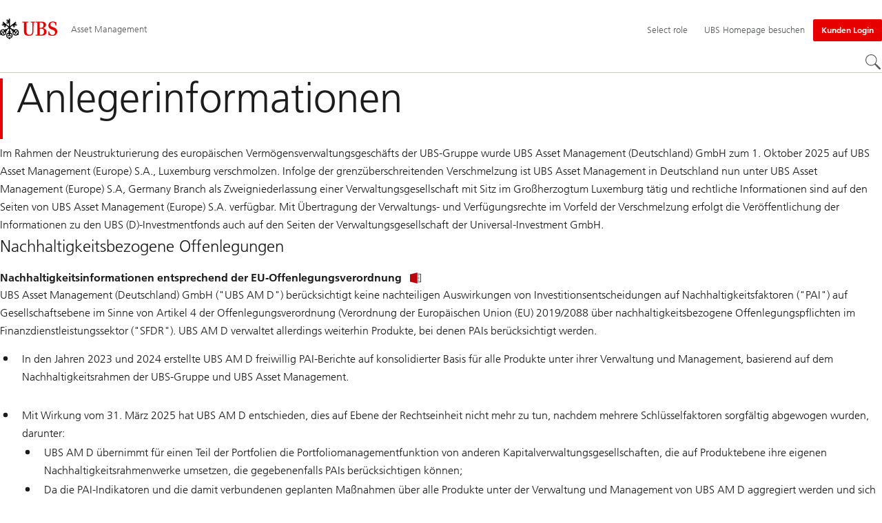

--- FILE ---
content_type: text/html;charset=utf-8
request_url: https://www.ubs.com/at/de/assetmanagement/regulatory-information/information-for-investors.html
body_size: 23662
content:


<!DOCTYPE HTML><html lang="de" dir="ltr" class="no-js"><head><meta charset="UTF-8"/><meta name="UBSProbing" content="---"/><title>Anlegerinformationen | UBS Österreich</title><meta name="description" content="Anlegerinformationen"/><meta name="template" content="content"/><meta name="viewport" id="viewport" content="width=device-width,initial-scale=1.0"/><meta property="og:title" content="Anlegerinformationen"/><meta property="og:site_name" content="Asset Management"/><meta property="og:image" content="https://www.ubs.com/at/de/assetmanagement/regulatory-information/information-for-investors/_jcr_content/root/pagehead/opengraphimage.coreimg.jpg/2139364464/three-keys.jpg"/><meta property="og:image:secure_url" content="https://www.ubs.com/at/de/assetmanagement/regulatory-information/information-for-investors/_jcr_content/root/pagehead/opengraphimage.coreimg.jpg/2139364464/three-keys.jpg"/><meta property="og:type" content="website"/><meta property="og:description" content="Anlegerinformationen"/><meta property="og:url" content="https://www.ubs.com/at/de/assetmanagement/regulatory-information/information-for-investors.html"/><meta name="twitter:site" content="@UBS"/><link rel="manifest" href="/at/de/assetmanagement/regulatory-information/information-for-investors.smartappmanifest.xjson"/><script type="application/ld+json">
    {"@context":"https://schema.org","@type":"BreadcrumbList","itemListElement":[{"@type":"ListItem","position":1,"item":{"@id":"https://www.ubs.com/at/de.html","name":"Österreich"}},{"@type":"ListItem","position":2,"item":{"@id":"https://www.ubs.com/at/de/assetmanagement.html","name":"Asset Management"}},{"@type":"ListItem","position":3,"item":{"@id":"https://www.ubs.com/at/de/assetmanagement/regulatory-information/information-for-investors.html","name":"Anlegerinformationen"}}]}

</script><script type="application/ld+json">
    {"@context":"https://schema.org","type":"Website","name":"information-for-investors","headline":"Anlegerinformationen","description":"Anlegerinformationen","url":"https://www.ubs.com/at/de/assetmanagement/regulatory-information/information-for-investors.html","image":{"type":"ImageObject","width":1279,"height":711,"url":"https://www.ubs.com/at/de/assetmanagement/regulatory-information/information-for-investors/_jcr_content/root/pagehead/mainimage.img.jpg"},"datePublished":"2025-10-01T08:00:31.019+02:00","dateModified":"2025-09-17T15:51:44.229+02:00","mainEntityOfPage":"https://www.ubs.com/at/de/assetmanagement/regulatory-information/information-for-investors.html","author":{"type":"Organization","name":"UBS"},"publisher":{"type":"Organization","name":"UBS","url":"https://www.ubs.com/","logo":{"type":"ImageObject","width":127,"height":46,"url":"https://www.ubs.com/etc/designs/fit/img/UBS_Logo_Semibold.svg"}}}

</script><script type="application/ld+json">
        {"@context":"https://schema.org","@type":"FAQPage","mainEntity":[{"@type":"Question","name":"Änderung der Anlagebedingungen","acceptedAnswer":{"@type":"Answer","text":"<h2><p>Anlegerinformationen</p>\r\n</h2>"}}]}
    </script><link rel="canonical" href="https://www.ubs.com/at/de/assetmanagement/regulatory-information/information-for-investors.html"/><script>
        document.documentElement.classList.replace('no-js', 'js');
    </script><script>
    window.digitalData = {
        pageInstanceID: 'prod.publish\/content\/sites\/at\/de\/assetmanagement\/regulatory\u002Dinformation\/information\u002Dfor\u002Dinvestors',
        page: {
            pageInfo: {
                pageID: 'a5c3d8f7\u002Da878\u002D4f6a\u002Da65b\u002Dd907e027edf1',
                language: 'de',
                geoRegion: 'at',
                AEMbuild: '11.53.9',
                breadCrumbs: ["Österreich","Asset Management","Anlegerinformationen"],
            },
            category: {
                pageType: 'ubs\/fit\/components\/pages\/content\/v3\/content',
            },
            attributes: {
                pageLoadStart: Date.now().toString(),
                contentID: 'ac3b62b2\u002D96ac\u002D4af2\u002Dbb30\u002Dbdda1b5aac7a',
                businessDivision: 'asset.management',
                contentTitle: 'Anlegerinformationen | UBS Österreich',
                pageCountry: 'at',
                pagePath: '\/content\/sites\/at\/de\/assetmanagement\/regulatory\u002Dinformation\/information\u002Dfor\u002Dinvestors',
                bulkredirectlink: new URL(location.href).searchParams.get('bulkredirectlink'),
                errorPage: '',
                deviceRendition: 'default',
                contentType: '\/conf\/ubs\/settings\/wcm\/templates\/content',
                newsPath: '',
                articlePath: '',
                displayDate: '',
                pageDirectory: '\/assetmanagement\/regulatory\u002Dinformation\/information\u002Dfor\u002Dinvestors',
                tags: '',
                enableTarget: 'false',
                trackAdForm: true,
                trackDecibel: !![
    
                        true,
    
    ][0],
    serverTime: 'Friday, 16-Jan-2026 20:08:29 GMT'
            },
        },
        event: [],
        user: {
            profile: {
                attributes: {
                    userAgent: navigator.userAgent,
                    loginStatus: '',
                    geolocationCountry: 'US',
                    geolocationState: 'OH',
                    geolocationCity: 'COLUMBUS',
                },
            },
        },
        version: '1.0',
        config: {
            trackingServer: 'www.ubs.com'
        },
    };
</script><script>
    window.context_disclaimer_display_on_load = true;
</script><script>
        window.cookie_management_geoCountry = digitalData?.user?.profile?.attributes?.geolocationCountry;
        window.cookie_management_geoState = digitalData?.user?.profile?.attributes?.geolocationState;
    </script><script class="privacysettings-package-script">
        window.cookie_management_isBot = false;
        </script><script class="privacysettings-package-script">
    {
        // Variables set to define the behavior of the component
        window.cookie_management_prefix = "ubs_cookie_settings_";
        window.cookie_management_ver = "2.0.4";
        window.cookie_lifetime_optedIn = "15768000";
        window.cookie_lifetime_optedOut = "7884000";
        window.cookie_management_tracking_pixel_url = "https:\/\/secure.ubs.com\/etc\/designs\/fit\/img\/blank.gif";
        window.cookie_management_lightCountries = ['TR','AF','AG','AL','BJ','BS','CD','CR','EG','ID','IL','JO','MX','YE','SG','TW','HK','CK','FJ','KN','MK','NI','RE','ST','TZ','ZW','BL','CL','FK','HM','KP','ML','RS','SV','UA','BM','CM','FM','HN','MM','NP','RU','SX','UG','AI','BN','HT','KW','MN','NR','RW','SY','UM','BO','CO','GA','KY','MO','NU','SA','SZ','AM','BQ','GD','KZ','MP','NZ','SB','TC','UY','AO','CU','GE','IM','LA','MQ','OM','SC','TD','UZ','AQ','CV','IN','LB','MR','PA','SD','VA','AR','BT','CW','GH','IO','LC','MS','PE','TG','VC','AS','BV','CX','GI','IQ','LI','MU','TH','VE','AU','BW','DJ','GL','IR','LK','MV','PG','SH','TJ','VG','AW','BY','DM','GM','IS','LR','MW','PH','TK','VI','AX','BZ','DO','GN','JM','LS','PK','SJ','TL','VN','AZ','DZ','GP','LY','MY','PM','TM','VU','BA','CC','EC','GQ','MA','MZ','PN','SL','TN','WF','BB','GS','KE','MD','NA','PR','SM','TO','WS','BD','CF','GT','KG','ME','NC','PS','SN','BF','CG','EH','GU','KH','NE','PW','SO','TT','YT','BH','ER','GW','KI','MG','NF','PY','SR','TV','ZA','BI','CI','ET','GY','KM','MH','NG','QA','SS','ZM','AE','JP','US'];
        window.cookie_management_strictCountries = ['KR','GG','GB','AT','BE','BG','CY','CZ','DE','DK','EE','ES','FI','FR','GR','HR','HU','IE','IT','LT','LU','MT','NL','PL','PT','RO','SE','SI','SK','JE','MC','LV','BR','CN','NO','FO','GF','TF','PF','CA','MF','CH','UK','FX','PP'];
        window.cookie_management_lightStates = [''];
        window.cookie_management_strictStates = [''];

        // Constants
        window.cookie_management_privacy_policies = {
            none: '',
            light: 'LIGHT',
            twoStepVariation: 'TWO_STEP_VARIATION'
        };

        window.cookie_management_permissions_map = {
            functional: 1,
            thirdParty: 4,
            userPreferences: 2,
            analytics: 3,
            generalFunctional: 0,
        };

        window.cookie_management_default_permission_values = {
            [window.cookie_management_permissions_map.generalFunctional]: true,
            [window.cookie_management_permissions_map.functional]: true,
            [window.cookie_management_permissions_map.userPreferences]: false,
            [window.cookie_management_permissions_map.analytics]: false,
            [window.cookie_management_permissions_map.thirdParty]: false
        };

        const useStateLocation = false;
        const {
            cookie_management_geoState,
            cookie_management_geoCountry,
            cookie_management_strictStates,
            cookie_management_lightStates,
            cookie_management_strictCountries,
            cookie_management_lightCountries
            } = window;

        // Utility functions
        const siteCountryFromUrl = window.location.pathname.split('/')?.[1]?.toUpperCase(); // only works in publish
        const isCountryInList = (list) => list.includes(cookie_management_geoCountry) || list.includes(siteCountryFromUrl);

        // Computed variables
        window.cookie_management_privacy_settings_cookie_name =
            '' + cookie_management_prefix + cookie_management_ver;

        const useStateBased = !!(useStateLocation && cookie_management_geoState && (cookie_management_strictStates?.length || cookie_management_lightStates?.length));

        const isStrictPolicy =
            (useStateBased && cookie_management_strictStates.includes(cookie_management_geoState)) ||
            (useStateBased && cookie_management_strictCountries.includes(siteCountryFromUrl)) ||
            (cookie_management_geoCountry && isCountryInList(cookie_management_strictCountries));

        const isLightPolicy =
            (useStateBased && cookie_management_lightStates.includes(cookie_management_geoState)) ||
            (cookie_management_geoCountry && isCountryInList(cookie_management_lightCountries));

        window.cookie_management_is_strict_policy = isStrictPolicy;
        window.cookie_management_is_light_policy = !isStrictPolicy && isLightPolicy;
        window.cookie_management_is_none_policy = !!(
            cookie_management_geoCountry
            && !isStrictPolicy
            && !isLightPolicy
        );
    }
    </script><script>
        window.cookie_management_privacySettingsDialogUrl = "\/global\/de\/privacy\u002Dsettings.lightbox.privacysettingslightbox.page_head.onlycontent.html";
        window.cookie_management_privacySettingsBannerUrl = "\/global\/de\/privacy\u002Dsettings.privacysettingsbanner.onlycontent.html";
    </script><script class="privacysettings-package-script">
        if (window.cookie_management_is_strict_policy) {
            window.cookie_management_privacyPolicy = window.cookie_management_privacy_policies.twoStepVariation;
        } else if (window.cookie_management_is_light_policy) {
            window.cookie_management_privacyPolicy = window.cookie_management_privacy_policies.light;
        } else if (window.cookie_management_is_none_policy) {
            window.cookie_management_privacyPolicy = window.cookie_management_privacy_policies.none;
        }
    </script><script class="privacysettings-package-script">
        if (typeof window.cookie_management_privacyPolicy === 'undefined') {
            window.cookie_management_is_strict_policy = true;
            window.cookie_management_privacyPolicy = window.cookie_management_privacy_policies.twoStepVariation;
        }
    </script><script>
        window.cookie_management_suppress = false;
    </script><script class="privacysettings-package-script">
        window.cookie_management_getPrivacySettings=()=>{const e=window.cookie_management_permissions_map,i=(e=>{const i=("; "+document.cookie).split("; "+e+"=");if(i.length>=2)return i.pop().split(";").shift()})(window.cookie_management_privacy_settings_cookie_name),n={thirdParty:!1,tracking:!1,userPreference:!1,functional:!0};return i?(n.thirdParty=i.includes(e.thirdParty),n.tracking=i.includes(e.analytics),n.userPreference=i.includes(e.userPreferences)):!1===window.cookie_management_is_strict_policy&&(n.thirdParty=!0,n.tracking=!0,n.userPreference=!0),n};
    </script><script>
        window.launch_library_src = "//assets.adobedtm.com/87f37070a3c7/874afce1f0f7/launch\u002D6f3222d0ac97.min.js";
        window.adobe_analytics_enabled = "true";
    </script><noscript id="trackingModulesSrc"><script src="/etc/designs/fit/includes/tracking_launch_modules.min.ACSHASHe84b8e3da3ef537b1170fc38d5ab1f9c.js" null></script></noscript><script src="/etc/designs/fit/includes/tracking_launch_main.min.ACSHASHe74c84c661f1a531d2ae22f7e83b4133.js" async></script><link rel="stylesheet" href="/etc/designs/fit/includes/css/responsive_v2/publish/legacy_clientlibs/legacy_commons.min.ACSHASH81d00eec2b6292953b72d4cc3104db80.css" type="text/css"><link rel="stylesheet" href="/etc/designs/fit/includes/css/components/sectionheader/publish.min.ACSHASHd4f9464fe134f3f7292aaf56a23f6634.css" type="text/css"><link rel="stylesheet" href="/etc/designs/fit/includes/css/components/privacysettingsdialog/publish.min.ACSHASH0235ddd9c5c370cf4868c3dc3b983137.css" type="text/css"><link rel="preload" as="font" href="/etc/designs/fit/css/type/FrutigerforUBSWeb-Lt.202008181632.woff2" type="font/woff2" crossorigin="anonymous"/><link rel="preload" as="font" href="/etc/designs/fit/css/type/FrutigerforUBSWeb-Md.202008181632.woff2" type="font/woff2" crossorigin="anonymous"/><link rel="preload" as="font" href="/etc/designs/fit/css/type/UBS-Desktop-Responsive-Icons.202109031523.woff2" type="font/woff2" crossorigin="anonymous"/><script src="/etc/designs/fit/includes/js/components/privacysettings/publish.min.ACSHASH8276a0ab32a6acc7c5c8ca3f34dcc83e.js" defer></script><script src="/etc/designs/fit/includes/js/common/js/loader.min.ACSHASH875bac8a4934814207400e56ba496fbd.js" defer></script><script src="/etc/designs/fit/includes/js/common/js/vendors/vendors.default.min.ACSHASH210d6ffc0c5f247a49089dcfd649f621.js" defer></script><script src="/etc/designs/fit/includes/js/common/js/utils.min.ACSHASHcd0ec7677b38715aef1152790d76653f.js" defer></script><script src="/etc/designs/fit/includes/js/common/js/lightbox.min.ACSHASHb2c267a88780684c04f9bfc6c5a4ddfe.js" defer></script><script src="/etc/designs/fit/includes/js/responsive_v2/publish/js/main.min.ACSHASHdcef95f94d7e4595d153c73e5a20178d.js" defer></script><script src="/etc/designs/fit/includes/shared_assets/clientlibs/jquery.min.ACSHASH2c872dbe60f4ba70fb85356113d8b35e.js" defer></script><script src="/etc/designs/fit/includes/shared_assets/clientlibs/jquery_migrate.min.ACSHASHfad78486d895a1cb63d4d7259ddcbef8.js" defer></script><script src="/etc/designs/fit/includes/shared_assets/clientlibs/jquery_ui.min.ACSHASH78e7f9ce5bb8fccbc3073da0bafe5329.js" defer></script><script src="/etc/designs/fit/includes/shared_assets/clientlibs/legacy_base_utils.min.ACSHASH57c7a2347bd5b07a747594a244b113fc.js" defer></script><script src="/etc/designs/fit/includes/js/responsive_v2/publish/legacy_clientlibs/legacy_commons.min.ACSHASH0a22a7a392cc376c342e332bf7c1e260.js" defer></script><script src="/etc/designs/fit/includes/js/responsive_v2/publish/legacy_clientlibs/legacy_utils.min.ACSHASHe3350425e032965428b0a3fb9e8f3cae.js" defer></script><script src="/etc/designs/fit/includes/js/responsive_v2/publish/legacy_clientlibs/legacy_modules.min.ACSHASH05dcc1cbf90722ac0c0d196e19024e0e.js" defer></script><script src="/etc/designs/fit/includes/js/responsive_v2/publish/legacy_clientlibs/legacy_config.min.ACSHASH6182c0051bf2b7a3d70d06032c3a9a0c.js" defer></script><script src="/etc/designs/fit/includes/shared_assets/clientlibs/legacy_base.min.ACSHASH1df1b6bc8e711573203c451b8f5f51bf.js" defer></script><link rel="icon" sizes="192x192" href="https://www.ubs.com/etc/designs/fit/img/favicons/icon-192x192.png"/><link rel="apple-touch-icon" sizes="180x180" href="https://www.ubs.com/etc/designs/fit/img/favicons/apple-touch-icon-180x180.png"/><link rel="apple-touch-icon" sizes="167x167" href="https://www.ubs.com/etc/designs/fit/img/favicons/apple-touch-icon-167x167.png"/><link rel="apple-touch-icon" sizes="152x152" href="https://www.ubs.com/etc/designs/fit/img/favicons/apple-touch-icon-152x152.png"/><link rel="apple-touch-icon" sizes="120x120" href="https://www.ubs.com/etc/designs/fit/img/favicons/apple-touch-icon-120x120.png"/><link rel="”apple-touch-icon-precomposed”" sizes="180x180" href="https://www.ubs.com/etc/designs/fit/img/favicons/apple-touch-icon-180x180.png"/><link rel="shortcut icon" href="https://www.ubs.com/etc/designs/fit/img/favicons/icon-192x192.png"/><meta name="msapplication-square310x310logo" content="https://www.ubs.com/etc/designs/fit/img/favicons/icon-310x310.png"/><meta name="msapplication-wide310x150logo" content="https://www.ubs.com/etc/designs/fit/img/favicons/icon-310x150.png"/><meta name="msapplication-square150x150logo" content="https://www.ubs.com/etc/designs/fit/img/favicons/icon-150x150.png"/><meta name="msapplication-square70x70logo" content="https://www.ubs.com/etc/designs/fit/img/favicons/icon-70x70.png"/></head><body class="content basepage page basicpage" data-nn-params-tracking="{&#39;options&#39;:{&#39;module&#39;:{&#39;scroll&#39;:{&#39;delay&#39;: 20000 }}}}" data-cmp-link-accessibility-enabled data-cmp-link-accessibility-text="opens in a new tab"><img class="is-hidden" alt="" src="https://secure.ubs.com/etc/designs/fit/img/blank.gif"/><div id="doc" class="grid-doc "><div class="container grid-doc"><div class="container__base"><div class="container__content"><div class="primaryheader amheader"><link rel="stylesheet" href="/etc/designs/fit/includes/css/components/primaryheader/publish.min.ACSHASHb5f5956eee14711167423bc337b6b98a.css" type="text/css"><script src="/etc/designs/fit/includes/js/components/primaryheader/publish.min.ACSHASH8509f144eb23d45621921263f8a7ce2c.js" defer></script><script src="/etc/designs/fit/includes/js/components/primaryheader/sitetitle/publish.min.ACSHASHab31b23a58c661eaf8ba1c3fbc2a0c39.js" defer></script><script src="/etc/designs/fit/includes/js/components/primaryheader/mobilenavigation/publish.min.ACSHASH105832a82ef347abd0a0fb2e4cd238ea.js" defer></script><header id="header" class="amheader__base primaryheader__base" data-tracking-area="header" data-nc="PrimaryHeader"><h2 class="is-visuallyHidden">Skip Links</h2><div class="skiplinks__base"><a accesskey="1" class="skiplinks__link is-focusable" href="#main">Content Area</a><a accesskey="2" class="skiplinks__link is-focusable" href="#mainnavigation">Hauptnavigation</a></div><script src="/etc/designs/fit/includes/js/components/alertribbon/publish.min.ACSHASHe35f58cc32fd2351fb449534382d06e0.js" defer></script><link rel="stylesheet" href="/etc/designs/fit/includes/css/components/alertribbon/publish.min.ACSHASH2a32902cfaddfca7de5617115f051678.css" type="text/css"><div id="context-disclaimer" class="is-hidden"><link rel="stylesheet" href="/etc/designs/fit/includes/css/components/contextdisclaimer/publish.min.ACSHASH13c4251259f9fada00f177d47f561c19.css" type="text/css"><script src="/etc/designs/fit/includes/js/components/primaryheader/contextdisclaimeroverlay/publish.min.ACSHASH28aa929aacb3bae4cfb096d595a025fc.js" defer></script><div class="js-contextdisclaimer-arrow contextdisclaimer__svgIcon--hidden"><svg class="svgicon__base arrowicon__base " viewBox="0 0 32 32" aria-hidden="true"><use href="/etc/designs/fit/includes/shared_assets/img/icons/definitions/arrow-24.13112024.svg#svgIconArrowChevron" class="arrowicon__chevron"/><use href="/etc/designs/fit/includes/shared_assets/img/icons/definitions/arrow-24.13112024.svg#svgIconArrowLine" class="arrowicon__line"/></svg></div><div class="js-contextdisclaimer-close contextdisclaimer__svgIcon--hidden"><svg class="svgicon__base closeicon__base svgicon__base--small" viewbox="0 0 22 22" aria-hidden="true"><use href="/etc/designs/fit/includes/shared_assets/img/icons/definitions/close.03102022.svg#svgIconClose"/></svg></div><div data-nc="ContextDisclaimerOverlay" data-nc-params-ContextDisclaimerOverlay='{
         "options": {
             "gridClass": "maxWidth-container",
             "useGeolocation": false,
             "appId": "FundsLookup",
             "apiKey": "[base64]",
             "apiEndpoint": "https://www.ubs.com/bin/ubs/caas/v1/documents"
         }
     }'></div></div><div class="overlay__backdrop is-hidden"></div><div class="overlay__placeholder overlay__placeholder--fullScreen"></div><div class="primaryheader__mainWrapper maxWidth-container"><button class="primaryheader__stickyButton" tabindex="-1" aria-hidden="true"></button><section class="primaryheader__itemsWrapper primaryheader__itemsWrapper--siteTitle sitetitle__base" data-nc="SiteTitle"><div class="logo"><a class="sitetitle__logo js-header-logo" href="/at/de/assetmanagement.html" data-nc="HeaderLogo" data-nc-params-headerlogo='{"options": {
        "emptyLogoLink": false
     }}' data-tracking-element="logo"><figure class="sitetitle__logoWrapper"><img class="sitetitle__logoImg " alt="UBS Asset Management - Global site" src="/etc/designs/fit/img/UBS_Logo_Semibold.svg"/></figure></a><script src="/etc/designs/fit/includes/js/components/logo/publish.min.ACSHASH4937504672b0eab9f1db702ad70faf39.js" defer></script></div><div class="sitetitle"><div class="sitetitle__titleWrapper sitetitle__item"><a class="sitetitle__link" href="/at/de/assetmanagement.html" title="Austria"><span class="sitetitle__text">Asset Management</span></a></div></div></section><section class="primaryheader__itemsWrapper primaryheader__itemsWrapper--metaNavigation"><div class="ammetanavigation"><script src="/etc/designs/fit/includes/js/components/primaryheader/metanavigation/publish.min.ACSHASHd96559a6789cd9bca0e1c1ab7b8a7763.js" defer></script><nav class="metanavigation__base metanavigation__base--loading" aria-label="Hauptnavigation" data-nc="MetaNavigation"><h2 class="is-visuallyHidden">Hauptnavigation</h2><ul class="metanavigation__list metanavigation__list--firstLevel"><li class="metanavigation__item metanavigation__item--roleSelector"><script src="/etc/designs/fit/includes/js/components/roleselector/publish.min.ACSHASH258ece6c9cfab449a4ba223eccb6cfdc.js" defer></script><span id="roleSelectorId-15c38baa-4022-4bb6-9b3d-a1be7e09f531__title" class="is-visuallyHidden">Select role</span><button data-nc="RoleSelector" data-nc-params-roleselector='{
                "overlayOptions": {
                    "useRelativeTop": true
                }
            }' class="metanavigation__link metanavigation__link--heading " data-tracking-element='roleSelector' aria-expanded="false" aria-haspopup="true" aria-describedby="roleSelectorId-15c38baa-4022-4bb6-9b3d-a1be7e09f531__title"><span class="roleselector__linkText"></span><span class="roleselector__linkText">Select role</span><span class="roleselector__linkText"></span></button></li><li class="metanavigation__item metanavigation__item--language"><div class="primaryheader__content"><ul class="metanavigation__list metanavigation__list--horizontal metanavigation__list--secondLevel"><li><a href="/at/de/assetmanagement/regulatory-information/information-for-investors.html" aria-label="Wählen Sie Ihre Sprache, Deutsch" class="link-v1__base link-v1__base--active  " aria-current="page" hreflang="DE" lang="DE"><span class="link-v1__text">Deutsch</span></a></li></ul></div></li><li class="metanavigation__item metanavigation__item--countryHomepage"><a class="metanavigation__link metanavigation__link--heading" href="/global/en.html"><span>UBS Homepage besuchen</span></a></li></ul><ul class="metanavigation__list metanavigation__list--firstLevel"><li class="accountmenu metanavigation__item metanavigation__item--login"><a href="/at/de/assetmanagement/client-login.html" class="actionbtn__link svgicon--hoverTrigger actionbtn--color-red metanavigation__button primaryheader__visibility--desktop"><span class="actionbtn__title">Kunden Login</span></a><a class="metanavigation__link metanavigation__link--heading primaryheader__visibility--mobile svgicon--hoverTrigger" href="/at/de/assetmanagement/client-login.html"><svg class="svgicon__base entericon__base svgicon__base--regular entericon__base--carbon metanavigation__linkIcon" viewBox="0 0 13 15" aria-hidden="true"><use href="/etc/designs/fit/includes/shared_assets/img/icons/definitions/enter.19062023.svg#svgIconEnter"/></svg><span class="metanavigation__linkText">Kunden Login</span></a></li></ul></nav></div></section><section class="primaryheader__itemsWrapper primaryheader__itemsWrapper--mainNavigation"><script src="/etc/designs/fit/includes/js/components/primaryheader/mainnavigation/publish.min.ACSHASH546941dcdfaa9b9b5ae5ae9b1f3b6d3d.js" defer></script><nav id="mainnavigation" class="mainnavigation__base
            mainnavigation__base--megaMenu
            mainnavigation__base--loading" data-tracking-area="menu" role="navigation" data-nc="MainNavigation" data-nc-params-MainNavigation='{
                "options": {
                    "navigationStyle": "megaMenu"
                },
                "translations": {
                    "closeMenu": "Menü schließen",
                    "moreLabel": "Mehr",
                    "visitOverviewTitle": "Zur Übersicht"
                }
     }'><template class="mainnavigation__expandAccordionIcon"><svg class="svgicon__base arrowicon__base svgicon__base--medium arrowicon__animation--dropdown" viewBox="0 0 32 32" aria-hidden="true"><use href="/etc/designs/fit/includes/shared_assets/img/icons/definitions/arrow-24.13112024.svg#svgIconArrowChevron" class="arrowicon__chevron"/><use href="/etc/designs/fit/includes/shared_assets/img/icons/definitions/arrow-24.13112024.svg#svgIconArrowLine" class="arrowicon__line"/></svg></template><h2 class="is-visuallyHidden" id="mainnavigationtitle">
        Hauptnavigation
     </h2><ul class="mainnavigation__list mainnavigation__list--firstLevel"><li class="mainnavigation__item"><button class="mainnavigation__button " data-nn-id="mainNavigationFirstLevel-0" aria-expanded="false" aria-haspopup="true"><span>Funds</span><svg class="svgicon__base arrowicon__base svgicon__base--medium arrowicon__animation--dropdown primaryheader__visibility--mobile" viewBox="0 0 32 32" aria-hidden="true"><use href="/etc/designs/fit/includes/shared_assets/img/icons/definitions/arrow-24.13112024.svg#svgIconArrowChevron" class="arrowicon__chevron"/><use href="/etc/designs/fit/includes/shared_assets/img/icons/definitions/arrow-24.13112024.svg#svgIconArrowLine" class="arrowicon__line"/></svg></button><div class="primaryheader__content"><div class="mainnavigation__overview"><a class="primaryheader__title primaryheader__title--medium primaryheader__visibility--desktop" href="/at/de/assetmanagement/funds.html"><span>Funds</span></a><a href="/at/de/assetmanagement/funds.html" class="link-v1__base   svgicon--hoverTrigger"><svg class="chevronicon__base link-v1__icon chevron-right-12icon__animation--growHover chevronicon__base--default mainnavigation__overviewIcon primaryheader__visibility--desktop" viewBox="0 0 12 12" aria-hidden="true"><use href="/etc/designs/fit/includes/shared_assets/img/icons/definitions/chevron-right-12.21062024.svg#svgIconChevronRight12"/></svg><span class="link-v1__text">Zur Übersicht</span></a></div><ul class="mainnavigation__list mainnavigation__list--secondLevel"><li class="mainnavigation__item" role="presentation"><div class="linklist-v2__base mainnavigation__stack mainnavigation__genericLinkList"><div class="title-v2"><h3 id="title-49934216cc" class="title-v2__base "><span class="title-v2__text">Unsere Fonds</span></h3></div><ul class="linklist-v2__list"><li class="linklist-v2__item"><a href="/at/de/assetmanagement/funds/asset-class.html" class="link-v1__base   "><span class="link-v1__text">UBS Fonds</span></a></li><li class="linklist-v2__item"><a href="/at/de/assetmanagement/funds/etf.html" class="link-v1__base   "><span class="link-v1__text">UBS ETFs</span></a></li></ul></div></li><li class="mainnavigation__item" role="presentation"><div class="linklist-v2__base mainnavigation__stack mainnavigation__genericLinkList"><div class="title-v2"><h3 id="title-34a31adfcd" class="title-v2__base "><span class="title-v2__text">Neueste</span></h3></div><ul class="linklist-v2__list"><li class="linklist-v2__item"><a href="/at/de/assetmanagement/funds/kiid.html" class="link-v1__base   "><span class="link-v1__text">Basisinformationsblatt</span></a></li><li class="linklist-v2__item"><a href="/at/de/assetmanagement/about/news/etfs-news.html" class="link-v1__base   "><span class="link-v1__text">ETF Nachrichten</span></a></li></ul></div></li><li class="mainnavigation__item" role="presentation"><div class="linklist-v2__base mainnavigation__stack mainnavigation__genericLinkList"><div class="title-v2"><h3 id="title-4c4ab7f689" class="title-v2__base "><span class="title-v2__text">Zusatzinformation</span></h3></div><ul class="linklist-v2__list"><li class="linklist-v2__item"><a href="/at/de/assetmanagement/funds/glossary.html" class="link-v1__base   "><span class="link-v1__text">Glossar</span></a></li><li class="linklist-v2__item"><a href="/at/de/assetmanagement/regulatory-information/regulatory-data-information.html" class="link-v1__base   "><span class="link-v1__text">Regulatorische Daten und Informationen</span></a></li><li class="linklist-v2__item"><a href="/at/de/assetmanagement/regulatory-information/risk-and-legal-information.html" class="link-v1__base   "><span class="link-v1__text">ETF-Risiko und rechtliche Hinweise</span></a></li><li class="linklist-v2__item"><a href="/at/de/assetmanagement/about/news/product-news.html" class="link-v1__base   "><span class="link-v1__text">Produktnews der Credit Suisse</span></a></li></ul></div></li></ul><button class="closebutton primaryheader__closeButton primaryheader__visibility--desktop svgicon--hoverTrigger" type="button"><span class="is-visuallyHidden">Menü schließen</span><svg class="closebutton__icon " viewbox="0 0 24 24" aria-hidden="true"><use href="/etc/designs/fit/includes/shared_assets/img/icons/definitions/close.22082023.svg#svgIconClose"/></svg></button></div></li><li class="mainnavigation__item"><button class="mainnavigation__button " data-nn-id="mainNavigationFirstLevel-1" aria-expanded="false" aria-haspopup="true"><span>Kompetenzen</span><svg class="svgicon__base arrowicon__base svgicon__base--medium arrowicon__animation--dropdown primaryheader__visibility--mobile" viewBox="0 0 32 32" aria-hidden="true"><use href="/etc/designs/fit/includes/shared_assets/img/icons/definitions/arrow-24.13112024.svg#svgIconArrowChevron" class="arrowicon__chevron"/><use href="/etc/designs/fit/includes/shared_assets/img/icons/definitions/arrow-24.13112024.svg#svgIconArrowLine" class="arrowicon__line"/></svg></button><div class="primaryheader__content"><div class="mainnavigation__overview"><a class="primaryheader__title primaryheader__title--medium primaryheader__visibility--desktop" href="/at/de/assetmanagement/capabilities.html"><span>Kompetenzen</span></a><a href="/at/de/assetmanagement/capabilities.html" class="link-v1__base   svgicon--hoverTrigger"><svg class="chevronicon__base link-v1__icon chevron-right-12icon__animation--growHover chevronicon__base--default mainnavigation__overviewIcon primaryheader__visibility--desktop" viewBox="0 0 12 12" aria-hidden="true"><use href="/etc/designs/fit/includes/shared_assets/img/icons/definitions/chevron-right-12.21062024.svg#svgIconChevronRight12"/></svg><span class="link-v1__text">Zur Übersicht</span></a></div><ul class="mainnavigation__list mainnavigation__list--secondLevel"><li class="mainnavigation__item" role="presentation"><div class="linklist-v2__base mainnavigation__stack mainnavigation__genericLinkList"><div class="title-v2"><h3 id="title-46feec0404" class="title-v2__base "><a class="title-v2__link " href="/at/de/assetmanagement/capabilities.html"><span class="title-v2__text">Alle Anlagen</span></a></h3></div></div><div class="linklist-v2__base mainnavigation__stack mainnavigation__genericLinkList"><div class="title-v2"><h3 id="title-44952e327c" class="title-v2__base "><a class="title-v2__link " href="/at/de/assetmanagement/capabilities/partnership-solutions.html"><span class="title-v2__text">Lösungen</span></a></h3></div></div><div class="linklist-v2__base mainnavigation__stack mainnavigation__genericLinkList"><div class="title-v2"><h3 id="title-ed3c8b8bcb" class="title-v2__base "><a class="title-v2__link " href="/at/de/assetmanagement/capabilities/equities.html"><span class="title-v2__text">Aktives Vermögen</span></a></h3></div><ul class="linklist-v2__list"><li class="linklist-v2__item"><a href="/at/de/assetmanagement/capabilities/thematic-investing.html" class="link-v1__base   "><span class="link-v1__text">Thematisch investieren</span></a></li></ul></div><div class="linklist-v2__base mainnavigation__stack mainnavigation__genericLinkList"><div class="title-v2"><h3 id="title-b5c5754e7d" class="title-v2__base "><a class="title-v2__link " href="/at/de/assetmanagement/capabilities/multi-asset.html"><span class="title-v2__text">Aktive Multi-Asset-Lösungen </span></a></h3></div></div><div class="linklist-v2__base mainnavigation__stack mainnavigation__genericLinkList"><div class="title-v2"><h3 id="title-8f1f7281d6" class="title-v2__base "><a class="title-v2__link " href="/at/de/assetmanagement/capabilities/multi-asset.html"><span class="title-v2__text">Aktive Multi-Asset-Lösungen</span></a></h3></div></div></li><li class="mainnavigation__item" role="presentation"><div class="linklist-v2__base mainnavigation__stack mainnavigation__genericLinkList"><div class="title-v2"><h3 id="title-8ab7b47820" class="title-v2__base "><a class="title-v2__link " href="/at/de/assetmanagement/capabilities/fixed-income.html"><span class="title-v2__text">Festverzinsliche Anlagen</span></a></h3></div></div><div class="linklist-v2__base mainnavigation__stack mainnavigation__genericLinkList"><div class="title-v2"><h3 id="title-94d5191f8b" class="title-v2__base "><a class="title-v2__link " href="/at/de/assetmanagement/capabilities/passive.html"><span class="title-v2__text">ETFs &amp; indexing</span></a></h3></div><ul class="linklist-v2__list"><li class="linklist-v2__item"><a href="/at/de/assetmanagement/capabilities/etfs.html" class="link-v1__base   "><span class="link-v1__text">UBS ETFs</span></a></li><li class="linklist-v2__item"><a href="/at/de/assetmanagement/capabilities/etfs/core.html" class="link-v1__base   "><span class="link-v1__text">UBS Core ETFs</span></a></li></ul></div></li><li class="mainnavigation__item" role="presentation"><div class="linklist-v2__base mainnavigation__stack mainnavigation__genericLinkList"><div class="title-v2"><h3 id="title-9e1a9b38a6" class="title-v2__base "><a class="title-v2__link " href="/at/de/assetmanagement/capabilities/alternatives.html"><span class="title-v2__text">Alternative Anlagen</span></a></h3></div><ul class="linklist-v2__list"><li class="linklist-v2__item"><a href="/at/de/assetmanagement/capabilities/real-estate.html" class="link-v1__base   "><span class="link-v1__text">Immobilien</span></a></li><li class="linklist-v2__item"><a href="/at/de/assetmanagement/capabilities/infrastructure.html" class="link-v1__base   "><span class="link-v1__text">Infrastruktur</span></a></li><li class="linklist-v2__item"><a href="/at/de/assetmanagement/capabilities/private-credit.html" class="link-v1__base   "><span class="link-v1__text">Private Credit</span></a></li><li class="linklist-v2__item"><a href="/at/de/assetmanagement/capabilities/private-equity.html" class="link-v1__base   "><span class="link-v1__text">Private Equity</span></a></li><li class="linklist-v2__item"><a href="/at/de/assetmanagement/capabilities/hedge-funds.html" class="link-v1__base   "><span class="link-v1__text">Hedgefonds</span></a></li><li class="linklist-v2__item"><a href="/at/de/assetmanagement/capabilities/food-agriculture.html" class="link-v1__base   "><span class="link-v1__text">Ernährung und Landwirtschaft</span></a></li><li class="linklist-v2__item"><a href="/at/de/assetmanagement/capabilities/unified-global-alternatives.html" class="link-v1__base   "><span class="link-v1__text">Unified Global Alternatives</span></a></li></ul></div></li><li class="mainnavigation__item" role="presentation"><div class="linklist-v2__base mainnavigation__stack mainnavigation__genericLinkList"><div class="title-v2"><h3 id="title-462fbbd3f3" class="title-v2__base "><a class="title-v2__link " href="/at/de/assetmanagement/capabilities/sustainable-investing.html"><span class="title-v2__text">Nachhaltiges Anlegen</span></a></h3></div><ul class="linklist-v2__list"><li class="linklist-v2__item"><a href="/global/en/assetmanagement/capabilities/sustainable-investing/stewardship-engagement.html" class="link-v1__base   "><span class="link-v1__text">Aktive Eigentümerschaft (auf Englisch)</span></a></li></ul></div><div class="linklist-v2__base mainnavigation__stack mainnavigation__genericLinkList"><div class="title-v2"><h3 id="title-9270f9e13b" class="title-v2__base "><a class="title-v2__link " href="/at/de/assetmanagement/capabilities/liquidity.html"><span class="title-v2__text">Liquiditäts- und Cashmanagement</span></a></h3></div></div><div class="teaser-v2__base
                primaryheader__teaser mainnavigation__genericTeaser primaryheader__visibility--desktop mainnavigation__stack"><a href="/at/de/assetmanagement/capabilities/etfs/active.html" class="link-v1__base"><figure class="image__base
                 
                
                image__base--emptyAlt" data-nc="LazyLoadingImage" style="--image-aspectratio-xl: 67%; --image-aspectratio-l: 67%; --image-aspectratio-m: 67%; --image-aspectratio-s: 67%; --image-aspectratio-xs: 67%;  "><div class="image__skeleton "><picture class="image__picture"><source srcset="/content/sites/at/de/assetmanagement/am-mega-menu/jcr:content/root/contentarea/mainpar/megamenucontainer1/col6/teaser_copy_copy/image.580.jpg/1764933701140.jpg 580w, /content/sites/at/de/assetmanagement/am-mega-menu/jcr:content/root/contentarea/mainpar/megamenucontainer1/col6/teaser_copy_copy/image.780.jpg/1764933701140.jpg 780w, /content/sites/at/de/assetmanagement/am-mega-menu/jcr:content/root/contentarea/mainpar/megamenucontainer1/col6/teaser_copy_copy/image.1080.jpg/1764933701140.jpg 1080w, /content/sites/at/de/assetmanagement/am-mega-menu/jcr:content/root/contentarea/mainpar/megamenucontainer1/col6/teaser_copy_copy/image.1280.jpg/1764933701140.jpg 1280w, /content/sites/at/de/assetmanagement/am-mega-menu/jcr:content/root/contentarea/mainpar/megamenucontainer1/col6/teaser_copy_copy/image.1960.jpg/1764933701140.jpg 1960w, /content/sites/at/de/assetmanagement/am-mega-menu/jcr:content/root/contentarea/mainpar/megamenucontainer1/col6/teaser_copy_copy/image.2646.jpg/1764933701140.jpg 2646w, /content/sites/at/de/assetmanagement/am-mega-menu/jcr:content/root/contentarea/mainpar/megamenucontainer1/col6/teaser_copy_copy/image.3840.jpg/1764933701140.jpg 3840w" sizes="92vw"/><img class="image__img image__img--lazy" src="/at/de/assetmanagement/am-mega-menu/_jcr_content/root/contentarea/mainpar/megamenucontainer1/col6/teaser_copy_copy/image.580.jpg/1764933701140.jpg" loading="lazy" alt/></picture></div></figure><span class="is-visuallyHidden">auf Aktive ETFs</span></a><div class="title-v2"><h3 id="title-cc275af018" class="title-v2__base "><span class="title-v2__text">Aktive ETFs</span></h3></div><div class="teaser-v2__text richtext__base"><p>Ein intelligenter Weg, um auf AAA CLO zuzugreifen<br /></p></div><a href="/at/de/assetmanagement/capabilities/etfs/active.html" class="teaser-v2__link svgicon--hoverTrigger actionbtn__link actionbtn--color-transparent"><span class="teaser-v2__linkText actionbtn__title">Mehr lesen</span><span class="teaser-v2__linkIcon actionbtn__ctaIcon"><svg class="svgicon__base arrowicon__base arrowicon__animation--growHover" viewBox="0 0 32 32" aria-hidden="true"><use href="/etc/designs/fit/includes/shared_assets/img/icons/definitions/arrow-24.13112024.svg#svgIconArrowChevron" class="arrowicon__chevron"/><use href="/etc/designs/fit/includes/shared_assets/img/icons/definitions/arrow-24.13112024.svg#svgIconArrowLine" class="arrowicon__line"/></svg></span><span class="is-visuallyHidden">auf Aktive ETFs</span></a></div></li></ul><button class="closebutton primaryheader__closeButton primaryheader__visibility--desktop svgicon--hoverTrigger" type="button"><span class="is-visuallyHidden">Menü schließen</span><svg class="closebutton__icon " viewbox="0 0 24 24" aria-hidden="true"><use href="/etc/designs/fit/includes/shared_assets/img/icons/definitions/close.22082023.svg#svgIconClose"/></svg></button></div></li><li class="mainnavigation__item"><button class="mainnavigation__button " data-nn-id="mainNavigationFirstLevel-2" aria-expanded="false" aria-haspopup="true"><span>Insights</span><svg class="svgicon__base arrowicon__base svgicon__base--medium arrowicon__animation--dropdown primaryheader__visibility--mobile" viewBox="0 0 32 32" aria-hidden="true"><use href="/etc/designs/fit/includes/shared_assets/img/icons/definitions/arrow-24.13112024.svg#svgIconArrowChevron" class="arrowicon__chevron"/><use href="/etc/designs/fit/includes/shared_assets/img/icons/definitions/arrow-24.13112024.svg#svgIconArrowLine" class="arrowicon__line"/></svg></button><div class="primaryheader__content"><div class="mainnavigation__overview"><a class="primaryheader__title primaryheader__title--medium primaryheader__visibility--desktop" href="/at/de/assetmanagement/insights.html"><span>Insights</span></a><a href="/at/de/assetmanagement/insights.html" class="link-v1__base   svgicon--hoverTrigger"><svg class="chevronicon__base link-v1__icon chevron-right-12icon__animation--growHover chevronicon__base--default mainnavigation__overviewIcon primaryheader__visibility--desktop" viewBox="0 0 12 12" aria-hidden="true"><use href="/etc/designs/fit/includes/shared_assets/img/icons/definitions/chevron-right-12.21062024.svg#svgIconChevronRight12"/></svg><span class="link-v1__text">Zur Übersicht</span></a></div><ul class="mainnavigation__list mainnavigation__list--secondLevel"><li class="mainnavigation__item" role="presentation"><div class="linklist-v2__base mainnavigation__stack mainnavigation__genericLinkList"><div class="title-v2"><h3 id="title-1d3aab9b5b" class="title-v2__base "><a class="title-v2__link " href="/at/de/assetmanagement/insights.html"><span class="title-v2__text">Alle Insights</span></a></h3></div></div></li><li class="mainnavigation__item" role="presentation"><div class="linklist-v2__base mainnavigation__stack mainnavigation__genericLinkList"><div class="title-v2"><h3 id="title-edf5b0b265" class="title-v2__base "><span class="title-v2__text">Thematische Ansichten</span></h3></div><ul class="linklist-v2__list"><li class="linklist-v2__item"><a href="/at/de/assetmanagement/insights/thematic-viewpoints/apac-and-emerging.html" class="link-v1__base   "><span class="link-v1__text">China</span></a></li><li class="linklist-v2__item"><a href="/at/de/assetmanagement/insights/thematic-viewpoints/sustainable-impact-investing.html" class="link-v1__base   "><span class="link-v1__text">Nachhaltiges Investing</span></a></li><li class="linklist-v2__item"><a href="/at/de/assetmanagement/insights/thematic-viewpoints/alternatives.html" class="link-v1__base   "><span class="link-v1__text">Alternative Anlagen</span></a></li></ul></div></li><li class="mainnavigation__item" role="presentation"><div class="linklist-v2__base mainnavigation__stack mainnavigation__genericLinkList"><div class="title-v2"><h3 id="title-79c4fb8a00" class="title-v2__base "><span class="title-v2__text">Serien und Publikationen</span></h3></div><ul class="linklist-v2__list"><li class="linklist-v2__item"><a href="/at/de/assetmanagement/insights/asset-class-perspectives/fixed-income/bond-bites.html" class="link-v1__base   "><span class="link-v1__text">Bond Bites</span></a></li><li class="linklist-v2__item"><a href="/at/de/assetmanagement/insights/market-updates.html" class="link-v1__base   "><span class="link-v1__text">Macro Monthly</span></a></li></ul></div></li><li class="mainnavigation__item" role="presentation"><div class="linklist-v2__base mainnavigation__stack mainnavigation__genericLinkList"><div class="title-v2"><h3 id="title-2d9eb82536" class="title-v2__base "><span class="title-v2__text">Neueste Publikationen</span></h3></div></div><div class="teaser-v2__base
                primaryheader__teaser mainnavigation__genericTeaser primaryheader__visibility--desktop mainnavigation__stack"><a href="/at/de/assetmanagement/insights/investment-outlook/the-red-thread/trt-end-year-2025.html" class="link-v1__base"><figure class="image__base
                 
                
                image__base--emptyAlt" data-nc="LazyLoadingImage" style="--image-aspectratio-xl: 56%; --image-aspectratio-l: 56%; --image-aspectratio-m: 56%; --image-aspectratio-s: 56%; --image-aspectratio-xs: 56%;  "><div class="image__skeleton "><picture class="image__picture"><source srcset="/content/sites/at/de/assetmanagement/am-mega-menu/jcr:content/root/contentarea/mainpar/megamenucontainer2/col6/menuteaser_584083229/image.580.png/1767785256254.png 580w, /content/sites/at/de/assetmanagement/am-mega-menu/jcr:content/root/contentarea/mainpar/megamenucontainer2/col6/menuteaser_584083229/image.780.png/1767785256254.png 780w, /content/sites/at/de/assetmanagement/am-mega-menu/jcr:content/root/contentarea/mainpar/megamenucontainer2/col6/menuteaser_584083229/image.1080.png/1767785256254.png 1080w, /content/sites/at/de/assetmanagement/am-mega-menu/jcr:content/root/contentarea/mainpar/megamenucontainer2/col6/menuteaser_584083229/image.1280.png/1767785256254.png 1280w, /content/sites/at/de/assetmanagement/am-mega-menu/jcr:content/root/contentarea/mainpar/megamenucontainer2/col6/menuteaser_584083229/image.1960.png/1767785256254.png 1960w, /content/sites/at/de/assetmanagement/am-mega-menu/jcr:content/root/contentarea/mainpar/megamenucontainer2/col6/menuteaser_584083229/image.2646.png/1767785256254.png 2646w, /content/sites/at/de/assetmanagement/am-mega-menu/jcr:content/root/contentarea/mainpar/megamenucontainer2/col6/menuteaser_584083229/image.3840.png/1767785256254.png 3840w" sizes="92vw"/><img class="image__img image__img--lazy" src="/at/de/assetmanagement/am-mega-menu/_jcr_content/root/contentarea/mainpar/megamenucontainer2/col6/menuteaser_584083229/image.580.png/1767785256254.png" loading="lazy" alt/></picture></div></figure><span class="is-visuallyHidden">on Life Sciences beyond borders</span></a><div class="title-v2"><h3 id="title-1751ad5fe2" class="title-v2__base "><span class="title-v2__text">The Red Thread (2025/26) Alternative Alpha: </span></h3></div><div class="teaser-v2__text richtext__base"><p>Portfolios neu denken</p></div><a href="/at/de/assetmanagement/insights/investment-outlook/the-red-thread/trt-end-year-2025.html" class="teaser-v2__link svgicon--hoverTrigger actionbtn__link actionbtn--color-transparent"><span class="teaser-v2__linkText actionbtn__title">Mehr erfahren</span><span class="teaser-v2__linkIcon actionbtn__ctaIcon"><svg class="svgicon__base arrowicon__base arrowicon__animation--growHover" viewBox="0 0 32 32" aria-hidden="true"><use href="/etc/designs/fit/includes/shared_assets/img/icons/definitions/arrow-24.13112024.svg#svgIconArrowChevron" class="arrowicon__chevron"/><use href="/etc/designs/fit/includes/shared_assets/img/icons/definitions/arrow-24.13112024.svg#svgIconArrowLine" class="arrowicon__line"/></svg></span><span class="is-visuallyHidden">on Life Sciences beyond borders</span></a></div></li></ul><button class="closebutton primaryheader__closeButton primaryheader__visibility--desktop svgicon--hoverTrigger" type="button"><span class="is-visuallyHidden">Menü schließen</span><svg class="closebutton__icon " viewbox="0 0 24 24" aria-hidden="true"><use href="/etc/designs/fit/includes/shared_assets/img/icons/definitions/close.22082023.svg#svgIconClose"/></svg></button></div></li><li class="mainnavigation__item"><button class="mainnavigation__button " data-nn-id="mainNavigationFirstLevel-3" aria-expanded="false" aria-haspopup="true"><span>Investieren ist unser Handwerk</span><svg class="svgicon__base arrowicon__base svgicon__base--medium arrowicon__animation--dropdown primaryheader__visibility--mobile" viewBox="0 0 32 32" aria-hidden="true"><use href="/etc/designs/fit/includes/shared_assets/img/icons/definitions/arrow-24.13112024.svg#svgIconArrowChevron" class="arrowicon__chevron"/><use href="/etc/designs/fit/includes/shared_assets/img/icons/definitions/arrow-24.13112024.svg#svgIconArrowLine" class="arrowicon__line"/></svg></button><div class="primaryheader__content"><div class="mainnavigation__overview"><a class="primaryheader__title primaryheader__title--medium primaryheader__visibility--desktop" href="/at/de/assetmanagement/about.html"><span>Investieren ist unser Handwerk</span></a><a href="/at/de/assetmanagement/about.html" class="link-v1__base   svgicon--hoverTrigger"><svg class="chevronicon__base link-v1__icon chevron-right-12icon__animation--growHover chevronicon__base--default mainnavigation__overviewIcon primaryheader__visibility--desktop" viewBox="0 0 12 12" aria-hidden="true"><use href="/etc/designs/fit/includes/shared_assets/img/icons/definitions/chevron-right-12.21062024.svg#svgIconChevronRight12"/></svg><span class="link-v1__text">Zur Übersicht</span></a></div><ul class="mainnavigation__list mainnavigation__list--secondLevel"><li class="mainnavigation__item" role="presentation"><div class="linklist-v2__base mainnavigation__stack mainnavigation__genericLinkList"><div class="title-v2"><h3 id="title-cd99059bf1" class="title-v2__base "><span class="title-v2__text">Wer wir sind</span></h3></div><ul class="linklist-v2__list"><li class="linklist-v2__item"><a href="/at/de/assetmanagement/about.html" class="link-v1__base   "><span class="link-v1__text">UBS Asset Management</span></a></li><li class="linklist-v2__item"><a href="/at/de/assetmanagement/about/news.html" class="link-v1__base   "><span class="link-v1__text">Nachrichten</span></a></li></ul></div><div class="linklist-v2__base mainnavigation__stack mainnavigation__genericLinkList"><div class="title-v2"><h3 id="title-2d7ca9b127" class="title-v2__base "><span class="title-v2__text">Regulatorisch</span></h3></div><ul class="linklist-v2__list"><li class="linklist-v2__item"><a href="/at/de/assetmanagement/regulatory-information/global-regulatory-information.html" class="link-v1__base   "><span class="link-v1__text">Globale regulatorische Informationen</span></a></li><li class="linklist-v2__item"><a href="/at/de/assetmanagement/funds/notice-to-investors.html" class="link-v1__base   "><span class="link-v1__text">Mitteilung der Credit Suisse an die Anleger</span></a></li></ul></div></li><li class="mainnavigation__item" role="presentation"><div class="linklist-v2__base mainnavigation__stack mainnavigation__genericLinkList"><div class="title-v2"><h3 id="title-217d969a80" class="title-v2__base "><span class="title-v2__text">Arbeiten bei UBS</span></h3></div><ul class="linklist-v2__list"><li class="linklist-v2__item"><a href="/at/de/assetmanagement/about/leadership.html" class="link-v1__base   "><span class="link-v1__text">Leadership</span></a></li><li class="linklist-v2__item"><a href="/at/de/assetmanagement/about/careers.html" class="link-v1__base   "><span class="link-v1__text">Karrieren</span></a></li><li class="linklist-v2__item"><a href="/at/de/assetmanagement/about/our-clients.html" class="link-v1__base   "><span class="link-v1__text">Unsere Kunden</span></a></li><li class="linklist-v2__item"><a href="/at/de/assetmanagement/about/commitment.html" class="link-v1__base   "><span class="link-v1__text">Unser Engagement</span></a></li></ul></div></li></ul><button class="closebutton primaryheader__closeButton primaryheader__visibility--desktop svgicon--hoverTrigger" type="button"><span class="is-visuallyHidden">Menü schließen</span><svg class="closebutton__icon " viewbox="0 0 24 24" aria-hidden="true"><use href="/etc/designs/fit/includes/shared_assets/img/icons/definitions/close.22082023.svg#svgIconClose"/></svg></button></div></li><li class="mainnavigation__item"><button class="mainnavigation__button " data-nn-id="mainNavigationFirstLevel-4" aria-expanded="false" aria-haspopup="true"><span>Kontakt</span><svg class="svgicon__base arrowicon__base svgicon__base--medium arrowicon__animation--dropdown primaryheader__visibility--mobile" viewBox="0 0 32 32" aria-hidden="true"><use href="/etc/designs/fit/includes/shared_assets/img/icons/definitions/arrow-24.13112024.svg#svgIconArrowChevron" class="arrowicon__chevron"/><use href="/etc/designs/fit/includes/shared_assets/img/icons/definitions/arrow-24.13112024.svg#svgIconArrowLine" class="arrowicon__line"/></svg></button><div class="primaryheader__content"><div class="mainnavigation__overview"><a class="primaryheader__title primaryheader__title--medium primaryheader__visibility--desktop" href="/at/de/assetmanagement/contact.html"><span>Kontakt</span></a><a href="/at/de/assetmanagement/contact.html" class="link-v1__base   svgicon--hoverTrigger"><svg class="chevronicon__base link-v1__icon chevron-right-12icon__animation--growHover chevronicon__base--default mainnavigation__overviewIcon primaryheader__visibility--desktop" viewBox="0 0 12 12" aria-hidden="true"><use href="/etc/designs/fit/includes/shared_assets/img/icons/definitions/chevron-right-12.21062024.svg#svgIconChevronRight12"/></svg><span class="link-v1__text">Zur Übersicht</span></a></div><ul class="mainnavigation__list mainnavigation__list--secondLevel"><li class="mainnavigation__item" role="presentation"></li><li class="mainnavigation__item" role="presentation"><div class="linklist-v2__base mainnavigation__stack mainnavigation__genericLinkList"><div class="title-v2"><h3 id="title-e2f11b765f" class="title-v2__base "><a class="title-v2__link " href="/at/de/assetmanagement/contact.html#makeaninquiry"><span class="title-v2__text">Kontaktieren Sie uns</span></a></h3></div></div><div class="linklist-v2__base mainnavigation__stack mainnavigation__genericLinkList"><div class="title-v2"><h3 id="title-3c566af5d0" class="title-v2__base "><a class="title-v2__link " href="/at/de/assetmanagement/contact#makeaninquiry"><span class="title-v2__text">Stellen Sie eine Anfrage</span></a></h3></div></div><div class="linklist-v2__base mainnavigation__stack mainnavigation__genericLinkList"><div class="title-v2"><h3 id="title-e71d324ce7" class="title-v2__base "><a class="title-v2__link " href="/at/de/assetmanagement/contact#othercontacts"><span class="title-v2__text">Sonstige Kontakte</span></a></h3></div></div></li><li class="mainnavigation__item" role="presentation"><div class="teaser-v2__base
                primaryheader__teaser mainnavigation__genericTeaser primaryheader__visibility--desktop mainnavigation__stack"><a href="https://www.linkedin.com/showcase/ubs-asset-management/" rel="noopener" class="externalLink link-v1__base" target="_top"><figure class="image__base image__base--icon  "><img class="image__img image__img--lazy" src="/content/dam/wcms/icons/icons-as-images/linkedin.svg" alt loading="lazy"/></figure></a><div class="title-v2"><h3 id="title-236e5564e4" class="title-v2__base "><span class="title-v2__text">Bleiben Sie auf dem Laufenden über die wichtigsten Anlagethemen</span></h3></div><a href="https://www.linkedin.com/showcase/ubs-asset-management/" rel="noopener" class="teaser-v2__link svgicon--hoverTrigger actionbtn__link actionbtn--color-transparent" target="_top"><span class="teaser-v2__linkText actionbtn__title">Folgen Sie uns</span><span class="teaser-v2__linkIcon actionbtn__ctaIcon"><svg class="svgicon__base arrowicon__base arrowicon__animation--growHover" viewBox="0 0 32 32" aria-hidden="true"><use href="/etc/designs/fit/includes/shared_assets/img/icons/definitions/arrow-24.13112024.svg#svgIconArrowChevron" class="arrowicon__chevron"/><use href="/etc/designs/fit/includes/shared_assets/img/icons/definitions/arrow-24.13112024.svg#svgIconArrowLine" class="arrowicon__line"/></svg></span></a></div></li></ul><button class="closebutton primaryheader__closeButton primaryheader__visibility--desktop svgicon--hoverTrigger" type="button"><span class="is-visuallyHidden">Menü schließen</span><svg class="closebutton__icon " viewbox="0 0 24 24" aria-hidden="true"><use href="/etc/designs/fit/includes/shared_assets/img/icons/definitions/close.22082023.svg#svgIconClose"/></svg></button></div></li></ul></nav></section><section class="primaryheader__itemsWrapper primaryheader__itemsWrapper--headerActions"><figure class="search__base"><button type="button" class="search__button svgicon--hoverTrigger" data-nn-id="search" aria-label="Suchen" aria-expanded="false" aria-haspopup="true" title="Suchen"><svg class="svgicon__base svgicon__base--noInvert searchroundicon__base svgicon__base--medium searchroundicon__base--carbon" viewbox="0 0 24 24" aria-hidden="true"><use href="/etc/designs/fit/includes/shared_assets/img/icons/definitions/searchround.20062023.svg#svgIconSearchRound"/></svg></button><div class="primaryheader__content"><script src="/etc/designs/fit/includes/js/components/primaryheader/search/publish.min.ACSHASH9295342c86c746f28e221a018788ffa7.js" defer></script><div class="grid-container headerSearch__wrapper js-header-search" aria-hidden="false" data-nc="HeaderSearch" data-nc-params-headersearch="{
                 &#34;options&#34;:{
                     &#34;appId&#34;: &#34;searchTemplate&#34;,
                     &#34;apiEndpoint&#34;: &#34;https://www.ubs.com/bin/ubs/caas/sitesearch/v2/search&#34;,
                     &#34;autosuggestApiEndpoint&#34;: &#34;https://www.ubs.com/bin/ubs/caas/sitesearch/v1/autocomplete&#34;,
                     &#34;apiKey&#34;: &#34;[base64]&#34;,
                     &#34;isLegacy&#34;: false,
                     &#34;minimumCountOfAutocompleteCharacters&#34;: &#34;3&#34;,
                     &#34;targetResultPage&#34;: &#34;/at/de/assetmanagement/search.html&#34;,
                     &#34;translations&#34;: {
                 &#34;search.searchfield.placeholder&#34;: &#34;Suchen&#34;,
                 &#34;search.searchfield.clear.label&#34;: &#34;Löschen&#34;,
                 &#34;search.searchfield.autocomplete.label&#34;: &#34;Autocomplete dropdown&#34;,
                 &#34;search.searchfield.label&#34;: &#34;Lokale Suche&#34;,
                 &#34;search.searchfield.searchbutton.label&#34;: &#34;Search&#34;,
                 &#34;search.autocomplete.accessibility&#34;: &#34;%count% suggestions available. Use the up and down arrow keys to navigate.&#34;,
                 &#34;search.relatedsearches.label&#34;: &#34;Verwandte Suchanfragen&#34;,
                 &#34;search.searchButton.label&#34;: &#34;Suchen&#34;,
                 &#34;search.recentsearches.label&#34;: &#34;Letzte Suchen&#34;,
                 &#34;search.recentsearches.clear.label&#34;: &#34;Löschen&#34;,
                 &#34;search.recommendedsearch.label&#34;: &#34;Empfohlene Suchanfragen&#34;,
                 &#34;search.autocomplete.label&#34;: &#34;Vorschläge&#34;
             },
                     &#34;localSearch&#34;: {
                        
                &#34;enableContentPagesSearch&#34; : true,
                &#34;enableArticlesSearch&#34; : true,
                &#34;enableNewsSearch&#34; : true,
                &#34;enableFundSearch&#34;: false,
                &#34;enablePeopleSearch&#34; : false,
                &#34;enableEventsSearch&#34; : false,
                        &#34;includePaths&#34;: [&#34;/content/sites/at/de/assetmanagement&#34;],
                        &#34;excludePaths&#34;: [],
                        &#34;recommendedPhrases&#34;: [&#34;Equities&#34;,&#34;Fixed income&#34;,&#34;Private equity&#34;,&#34;Hedge funds&#34;,&#34;Panorama&#34;]
                     },
                     &#34;globalSearch&#34;: {
                        
                &#34;enableLocation&#34;: false,
                &#34;enableEventsSearch&#34;: false,
                &#34;enablePeopleSearch&#34;: false,
                &#34;enableFundSearch&#34;: false,
                &#34;enableNewsSearch&#34;: true,
                &#34;enableArticlesSearch&#34;: true,
                &#34;enableContentPagesSearch&#34;: true,
                        &#34;includePaths&#34;: [&#34;/content/sites/at&#34;,&#34;/content/news/en/2025&#34;,&#34;/content/news/en/2024&#34;,&#34;/content/news/en/2023&#34;,&#34;/content/news/de/2025&#34;,&#34;/content/news/de/2024&#34;,&#34;/content/news/de/2023&#34;,&#34;/content/news/fr/2025&#34;,&#34;/content/news/fr/2024&#34;,&#34;/content/news/fr/2023&#34;,&#34;/content/news/it/2025&#34;,&#34;/content/news/it/2024&#34;,&#34;/content/news/it/2023&#34;,&#34;/content/news/es/2025&#34;,&#34;/content/news/es/2024&#34;,&#34;/content/news/es/2023&#34;,&#34;/content/news/ja/2025&#34;,&#34;/content/news/ja/2024&#34;,&#34;/content/news/ja/2023&#34;,&#34;/content/news/tc/2025&#34;,&#34;/content/news/tc/2024&#34;,&#34;/content/news/tc/2023&#34;,&#34;/content/news/sc/2025&#34;,&#34;/content/news/sc/2024&#34;,&#34;/content/news/sc/2023&#34;,&#34;/content/sites/global&#34;,&#34;/content/microsites&#34;,&#34;/content/sites/global/en/component-indexing&#34;,&#34;/content/imported/cioresearch&#34;],
                        &#34;excludePaths&#34;: [&#34;/content/sites/global/en/assetmanagement&#34;,&#34;/content/sites/global/de/assetmanagement&#34;,&#34;/content/microsites/credit-suisse&#34;,&#34;/content/sites/global/en/wealth-management&#34;,&#34;/content/sites/global/en/collections&#34;,&#34;/content/sites/global/de/collections&#34;,&#34;/content/sites/global/fr/collections&#34;,&#34;/content/sites/global/it/collections&#34;,&#34;/content/sites/global/es/collections&#34;,&#34;/content/sites/global/pt/collections&#34;,&#34;/content/sites/global/nl/collections&#34;,&#34;/content/sites/global/ru/collections&#34;,&#34;/content/sites/global/ja/collections&#34;,&#34;/content/sites/global/ko/collections&#34;,&#34;/content/sites/global/sc/collections&#34;,&#34;/content/sites/global/tc/collections&#34;,&#34;/content/sites/global/ar/collections&#34;],
                        &#34;recommendedPhrases&#34;: []
                     },
                     &#34;defaultContextFilter&#34;: &#34;localSearch&#34;,
                     
                &#34;mode&#34;: &#34;header&#34;,
                &#34;enableAutocomplete&#34;: true,
                &#34;enableRelatedSearches&#34;: true,
                &#34;relatedSearches&#34;: &#34;suggest&#34;
                 }
             }"><div id="headerSearch" class="headerSearch__base"><div class="headerSearch__loader headerSearch__loader--hidden"><p><img src="/etc/designs/fit/includes/shared_assets/img/stateicons/progress-loader-64px.30012023.gif" alt="header.search.alt"/></p></div><div class="headerSearch__error headerSearch__error--hidden"><p>header.search.error</p></div><h3 class="is-visuallyHidden">
                    Search Title
                </h3><div class="headersearch-app"></div></div></div><button class="closebutton primaryheader__closeButton  svgicon--hoverTrigger" type="button"><span class="is-visuallyHidden">Schliessen</span><svg class="closebutton__icon " viewbox="0 0 24 24" aria-hidden="true"><use href="/etc/designs/fit/includes/shared_assets/img/icons/definitions/close.22082023.svg#svgIconClose"/></svg></button></div></figure><div class="burgermenu__base mobilenavigation__base" data-nc="MobileNavigation" data-nc-params-MobileNavigation="{
                    &#34;translations&#34;: {
                        &#34;closeMenu&#34;: &#34;Men\u00FC schlie\u00DFen&#34;
                    }
                 }"><button class="burgermenu__button svgicon--hoverTrigger" data-nn-id="burgerMenu" aria-expanded="false" aria-haspopup="true"><span class="is-visuallyHidden">Öffnen Sie das Menü</span><svg class="svgicon__base burgermenuicon__base svgicon__base--medium burgermenuicon__base--carbon burgermenu__buttonIcon" viewbox="0 0 24 24" aria-hidden="true"><use href="/etc/designs/fit/includes/shared_assets/img/icons/definitions/burgermenu.14062023.svg#svgIconBurger"/></svg><svg class="svgicon__base closeicon__base svgicon__base--small closeicon__base--carbon is-hidden burgermenu__closeButtonIcon" viewbox="0 0 22 22" aria-hidden="true"><use href="/etc/designs/fit/includes/shared_assets/img/icons/definitions/close.03102022.svg#svgIconClose"/></svg></button><div class="primaryheader__content"></div></div></section></div></header></div><div class="default pageheadregular basecomponent"><link rel="stylesheet" href="/etc/designs/fit/includes/css/components/pageheadline/publish.min.ACSHASHd9a7459a37945b573aa58d813a145246.css" type="text/css"><header id="pagehead-id" class="basecomponent pageheadline__base pageheadline__base--regular maxWidth-container
                       
                       
                       "><div class="pageheadline__flexwrapcolumns grid-container"><div class="pageheadline__wrapper
            "><hgroup><h1 class="pageheadline__hl
                   pageheadline__hl--large
                   pageheadline__hl--bottomSpacing">
                Anlegerinformationen
            </h1></hgroup></div></div></header></div><div class="contentarea grid-container"><main role="main" id="main" class="contentarea__main contentarea__content
                 grid-main 
                 grid-content
                 js-content-main
                 maxWidth-container" tabindex="-1"><div class="container container--topLevel"><div class="container__base"><div class="container__content"><div class="section section--spacingAbove gridcontrol3 gridcontrol3--topLevel keyline-default"><div class="gridcontrol3__base gridcontrol3__base--lt1
            gridcontrol3__content
            " id="toplevelgrid_7de1743eda"><div class="gridcontrol3__row grid-row"><div class="container container--stackedContent gridcontainer gridcontainer--gap-medium gridcontrol3__cell"><div class="container__base"><div class="container__content"><div data-nc="GridContext" class="basecomponent basecomponent__base textimage textimage__base textimagegridcontext__context--extra-narrow" data-gridcontext-name="textimagegridcontext"><div class="highlighting__base highlighting__base--default " id="textimage-1619188549" style="--imagecomponent-width: 100%"><div class="textimage__richtext richtext__base  "><p>Im Rahmen der Neustrukturierung des europäischen Vermögensverwaltungsgeschäfts der UBS-Gruppe wurde UBS Asset Management (Deutschland) GmbH zum 1. Oktober 2025 auf UBS Asset Management (Europe) S.A., Luxemburg verschmolzen. Infolge der grenzüberschreitenden Verschmelzung ist UBS Asset Management in Deutschland nun unter UBS Asset Management (Europe) S.A, Germany Branch als Zweigniederlassung einer Verwaltungsgesellschaft mit Sitz im Großherzogtum Luxemburg tätig und rechtliche Informationen sind auf den Seiten von UBS Asset Management (Europe) S.A. verfügbar. Mit Übertragung der Verwaltungs- und Verfügungsrechte im Vorfeld der Verschmelzung erfolgt die Veröffentlichung der Informationen zu den UBS (D)-Investmentfonds auch auf den Seiten der Verwaltungsgesellschaft der Universal-Investment GmbH.</p></div></div></div><div class="section section--spacingAbove gridcontrol3 gridcontrol3--inner"><div class="gridcontrol3__base gridcontrol3__base--lt1
            gridcontrol3__content
            " id="inner_1747835513213"><div class="gridcontrol3__row grid-row"><div class="container container--stackedContent gridcontainer gridcontainer--gap-medium gridcontrol3__cell"><div class="container__base"><div class="container__content"><div class="basecomponent basecomponent__base teaser teaser__base"><link rel="stylesheet" href="/etc/designs/fit/includes/css/components/teaser/publish.min.ACSHASHee9778a07afc87d47fa3c7d600497027.css" type="text/css"><div id="teaser-992827986" class="teaser__context--extra-narrow teaser__content teaser__content--column teaser__content--portrait" data-nc="GridContext" data-gridcontext-name="teasergridcontext"><div class="teaser__text"><h2 class="teaser__hl  "><span class="teaser__title ">
                Nachhaltigkeitsbezogene Offenlegungen

            </span></h2><div class="basecomponent basecomponent__base linklistnewlook linklistnewlook__base"><link rel="stylesheet" href="/etc/designs/fit/includes/css/components/linklistnewlook/publish.min.ACSHASH09bde5fb8b259475873328a7c9313632.css" type="text/css"><div class="linklistnewlook__context--extra-narrow" data-nc="GridContext" data-gridcontext-name="linklistnewlookgridcontext"><div class="linklistnewlook__wrapper linklistnewlook__wrapper--standard"><div class="linklistnewlook__listItem link"><a href="/at/de/assetmanagement/regulatory-information/information-for-investors/_jcr_content/root/contentarea/mainpar/toplevelgrid/col_1/inner/col_1/teaser_copy_copy/linklist/link_37196357_copy.1231379641.file/PS9jb250ZW50L2RhbS9hc3NldHMvYXNzZXQtbWFuYWdlbWVudC1yZWltYWdpbmVkL2RlL2Z1bmRzL2dlbmVyYWwtZG9jcy9maW5hbC1nbWJoLXB1YmxpY2F0aW9uLXN1c3RhaW5hYmlsaXR5LXJpc2tzLWFydC5wZGY=/final-gmbh-publication-sustainability-risks-art.pdf" class=" listitem__link listitem__link--linklist svgicon--hoverTrigger listitem__link--internal link--withFiletypeIcon link__base"><span class="listitem__text">
                Nachhaltigkeitsinformationen entsprechend der EU-Offenlegungsverordnung</span><span class="hidden is-visuallyHidden"></span><span class="filetypeicon__wrapper"><img class="filetypeicon" src="/content/dam/wcms/icons/fixed/file-type/icon_pdf.svg.spool.17550988.svg" alt="pdf, 111 KB"/></span></a></div></div></div></div></div></div></div><div data-nc="GridContext" class="basecomponent basecomponent__base textimage textimage__base textimagegridcontext__context--extra-narrow" data-gridcontext-name="textimagegridcontext"><div class="highlighting__base highlighting__base--default " id="textimage-316442606" style="--imagecomponent-width: 100%"><div class="textimage__richtext richtext__base richtext__bulletList "><p>UBS Asset Management (Deutschland) GmbH (&quot;UBS AM D&quot;) berücksichtigt keine nachteiligen Auswirkungen von Investitionsentscheidungen auf Nachhaltigkeitsfaktoren (&quot;PAI&quot;) auf Gesellschaftsebene im Sinne von Artikel 4 der Offenlegungsverordnung (Verordnung der Europäischen Union (EU) 2019/2088 über nachhaltigkeitsbezogene Offenlegungspflichten im Finanzdienstleistungssektor (&quot;SFDR&quot;). UBS AM D verwaltet allerdings weiterhin Produkte, bei denen PAIs berücksichtigt werden.</p><ul><li>In den Jahren 2023 und 2024 erstellte UBS AM D freiwillig PAI-Berichte auf konsolidierter Basis für alle Produkte unter ihrer Verwaltung und Management, basierend auf dem Nachhaltigkeitsrahmen der UBS-Gruppe und UBS Asset Management.</li></ul><ul><li>Mit Wirkung vom 31. März 2025 hat UBS AM D entschieden, dies auf Ebene der Rechtseinheit nicht mehr zu tun, nachdem mehrere Schlüsselfaktoren sorgfältig abgewogen wurden, darunter: 
  <ul><li>UBS AM D übernimmt für einen Teil der Portfolien die Portfoliomanagementfunktion von anderen Kapitalverwaltungsgesellschaften, die auf Produktebene ihre eigenen Nachhaltigkeitsrahmenwerke umsetzen, die gegebenenfalls PAIs berücksichtigen können;</li></ul><ul><li>Da die PAI-Indikatoren und die damit verbundenen geplanten Maßnahmen über alle Produkte unter der Verwaltung und Management von UBS AM D aggregiert werden und sich deren Zusammensetzung jährlich verändern kann, ist UBS AM D der Ansicht, dass diese Informationen für die Anleger nicht nützlich sind und</li></ul><ul><li>UBS AM D verzeichnet auf Gesellschaftsebene ein geringes Interesse an den veröffentlichten PAI-Berichten.</li></ul></li></ul><p>UBS-AM, bzw. UBS AM D werden die relevanten Marktentwicklungen weiterhin beobachten und ihre Haltung in Zukunft möglicherweise anpassen.</p><p>Da UBS AM D im Kalenderjahr 2023 noch über die Offenlegung auf ihrer Website über die positive PAI-Gegenleistung auf Gesellschaftsebene vorgenommen hatte, finden Sie im Folgenden die entsprechende PAI-Erklärung, wie sie gemäß SFDR erforderlich ist.</p></div></div><style>
     #textimage-316442606-lightbox .richtext__bulletList ul li:before,
     #textimage-316442606 .richtext__bulletList ul li:before {
         background-image: url('/content/dam/wcms/icons/bullet-list/default.svg');
     }
</style></div><div class="basecomponent basecomponent__base linklistnewlook linklistnewlook__base"><div class="linklistnewlook__context--extra-narrow" data-nc="GridContext" data-gridcontext-name="linklistnewlookgridcontext"><div class="linklistnewlook__wrapper linklistnewlook__wrapper--standard"><ul class="linklistnewlook__list"><li class="linklistnewlook__listItem link basecomponent basecomponent__base"><a href="/at/de/assetmanagement/regulatory-information/information-for-investors/_jcr_content/root/contentarea/mainpar/toplevelgrid/col_1/inner/col_1/linklistnewlook_1222/link_37196357_copy_c.0249875950.file/PS9jb250ZW50L2RhbS9hc3NldHMvYXNzZXQtbWFuYWdlbWVudC1yZWltYWdpbmVkL2RlL2Z1bmRzL2dlbmVyYWwtZG9jcy8yMDI1MDYyNC1wYWktbGUtZm1kZS1qdW5pLWlua2wtbGluay5wZGY=/20250624-pai-le-fmde-juni-inkl-link.pdf" class=" listitem__link listitem__link--linklist svgicon--hoverTrigger listitem__link--internal link--withFiletypeIcon link__base"><span class="listitem__text">
                Erklärung zu den wichtigsten nachteiligen Auswirkungen von Investitionsentscheidungen auf Nachhaltigkeitsfaktoren</span><span class="hidden is-visuallyHidden"></span><span class="filetypeicon__wrapper"><img class="filetypeicon" src="/content/dam/wcms/icons/fixed/file-type/icon_pdf.svg.spool.17550988.svg" alt="pdf, 654 KB"/></span></a></li><li class="linklistnewlook__listItem link basecomponent basecomponent__base"><a href="/at/de/assetmanagement/regulatory-information/information-for-investors/_jcr_content/root/contentarea/mainpar/toplevelgrid/col_1/inner/col_1/linklistnewlook_1222/link_37196357_copy_c_962252196.0115670362.file/PS9jb250ZW50L2RhbS9hc3NldHMvYXNzZXQtbWFuYWdlbWVudC1yZWltYWdpbmVkL2RlL2Z1bmRzL2dlbmVyYWwtZG9jcy8yMDI1MDYyNi1wYWktbGUtZm1kZS1zdW1tYXJ5LWRlLnBkZg==/20250626-pai-le-fmde-summary-de.pdf" class=" listitem__link listitem__link--linklist svgicon--hoverTrigger listitem__link--internal link--withFiletypeIcon link__base"><span class="listitem__text">
                Zusammenfassung - Erklärung zu den wichtigsten nachteiligen Auswirkungen von Investitionsentscheidungen auf Nachhaltigkeitsfaktoren</span><span class="hidden is-visuallyHidden"></span><span class="filetypeicon__wrapper"><img class="filetypeicon" src="/content/dam/wcms/icons/fixed/file-type/icon_pdf.svg.spool.17550988.svg" alt="pdf, 101 KB"/></span></a></li><li class="linklistnewlook__listItem link basecomponent basecomponent__base"><a href="/at/de/assetmanagement/regulatory-information/information-for-investors/_jcr_content/root/contentarea/mainpar/toplevelgrid/col_1/inner/col_1/linklistnewlook_1222/link.0465697640.file/PS9jb250ZW50L2RhbS9hc3NldHMvYXNzZXQtbWFuYWdlbWVudC1yZWltYWdpbmVkL2RlL2Z1bmRzL2dlbmVyYWwtZG9jcy8yMDI1MDYyNi1wYWktbGUtZm1kZS1zdW1tYXJ5LWVuLnBkZg==/20250626-pai-le-fmde-summary-en.pdf" class=" listitem__link listitem__link--linklist svgicon--hoverTrigger listitem__link--internal link--withFiletypeIcon link__base"><span class="listitem__text">
                Summary - Principal Adverse Impacts Statement</span><span class="hidden is-visuallyHidden"></span><span class="filetypeicon__wrapper"><img class="filetypeicon" src="/content/dam/wcms/icons/fixed/file-type/icon_pdf.svg.spool.17550988.svg" alt="pdf, 141 KB"/></span></a></li></ul></div></div></div></div></div></div></div></div></div><div class="basecomponent basecomponent__base linklistnewlook linklistnewlook__base"><div class="linklistnewlook__context--extra-narrow" data-nc="GridContext" data-gridcontext-name="linklistnewlookgridcontext"><div class="linklistnewlook__wrapper linklistnewlook__wrapper--standard"><div class="linklistnewlook__listItem link"><a href="/de/de/assetmanagement/funds/regulatory-client-reporting.html" class=" listitem__link listitem__link--linklist svgicon--hoverTrigger listitem__link--internal link__base"><span class="listitem__text">
                Regulatorisches Kundenreporting</span><span class="hidden is-visuallyHidden"></span><div class="linklist__icon"><svg class="svgicon__base arrowicon__base arrowicon__animation--growHover " viewBox="0 0 32 32" aria-hidden="true"><use href="/etc/designs/fit/includes/shared_assets/img/icons/definitions/arrow-24.13112024.svg#svgIconArrowChevron" class="arrowicon__chevron"/><use href="/etc/designs/fit/includes/shared_assets/img/icons/definitions/arrow-24.13112024.svg#svgIconArrowLine" class="arrowicon__line"/></svg></div></a></div></div></div></div><div data-nc="GridContext" class="basecomponent basecomponent__base textimage textimage__base textimagegridcontext__context--extra-narrow" data-gridcontext-name="textimagegridcontext"><div class="highlighting__base highlighting__base--default " id="textimage-1288418137" style="--imagecomponent-width: 100%"><h2 id="col1textimage1137794624-1288418137" class="textimage__hl  "><div class="textimage__title "><p>Sonstige Offenlegungen</p></div></h2></div></div><div class="basecomponent basecomponent__base linklistnewlook linklistnewlook__base"><div class="linklistnewlook__context--extra-narrow" data-nc="GridContext" data-gridcontext-name="linklistnewlookgridcontext"><div class="linklistnewlook__wrapper linklistnewlook__wrapper--standard"><div class="linklistnewlook__listItem link"><a href="/at/de/assetmanagement/regulatory-information/information-for-investors/_jcr_content/root/contentarea/mainpar/toplevelgrid/col_1/linklist_copy_copy/link_1100664839.1564014466.file/PS9jb250ZW50L2RhbS9hc3NldHMvYXNzZXQtbWFuYWdlbWVudC1yZWltYWdpbmVkL2RlL2Z1bmRzL2dlbmVyYWwtZG9jcy9tYWRvZmYtZm9uZHMtZW50c2NoYWRpZ3VuZ3N6YWhsdW5nZW4ucGRm/madoff-fonds-entschadigungszahlungen.pdf" class=" listitem__link listitem__link--linklist svgicon--hoverTrigger listitem__link--internal link--withFiletypeIcon link__base"><span class="listitem__text">
                Madoff-Fonds: Entschädigungszahlungen auf  wertberichtigte Vermögensgegenstände</span><span class="hidden is-visuallyHidden"></span><span class="filetypeicon__wrapper"><img class="filetypeicon" src="/content/dam/wcms/icons/fixed/file-type/icon_pdf.svg.spool.17550988.svg" alt="pdf, 57 KB"/></span></a></div></div></div></div><div data-nc="GridContext" class="basecomponent basecomponent__base textimage textimage__base textimagegridcontext__context--extra-narrow" data-gridcontext-name="textimagegridcontext"><div class="highlighting__base highlighting__base--default " id="textimage-992798282" style="--imagecomponent-width: 100%"><h2 id="col1textimage1780902545-992798282" class="textimage__hl  "><div class="textimage__title "><p>2025</p></div></h2></div></div><div class="basecomponent accordion basecomponent__base"><link rel="stylesheet" href="/etc/designs/fit/includes/css/components/accordion/publish.min.ACSHASH3bf1f61a66dfff8f44f3134a7d57445d.css" type="text/css"><script src="/etc/designs/fit/includes/js/components/accordion/publish.min.ACSHASH2894d91a66d9273adcd4b62958e291dd.js" defer></script><div class="accordion__base accordion-responsive" data-nc="Accordion" data-nc-params-Accordion='{
             "expandText": "Alle erweitern",
             "collapseText": "Alle reduzieren",
             "defaultSection": -1,
             "id": 344152682
    }'><div class="accordion__sections"><div class="accordion__section"><button class="accordion__split accordion__split--accordionsplit_10109_1115961374_a4862e1ea2" data-tracking-element="accordion-split" aria-controls="c1229168376" aria-expanded="false" data-nn-launch-tracking-id="Änderung der Anlagebedingungen" id="1229168376"><span class="accordion__hl" id="accordionsplit_10109_1115961374_a4862e1ea2">
            Änderung der Anlagebedingungen
        </span><span class="accordion__arrowIcon"></span></button><div class="accordion__contentWrapper
                container container--stackedContent container--stackedContent-large" aria-hidden="true" aria-labelledby="1229168376" id="c1229168376" role="region"><div class="accordion__content
                    container__content"><div data-nc="GridContext" class="basecomponent basecomponent__base textimage textimage__base textimagegridcontext__context--extra-narrow" data-gridcontext-name="textimagegridcontext"><div class="highlighting__base highlighting__base--default " id="textimage-487267139" style="--imagecomponent-width: 100%"><h2 id="accordionsplit101091115961374textimagecopy-487267139" class="textimage__hl textimage__hl--small "><div class="textimage__title textimage__title--small"><p>Anlegerinformationen</p></div></h2></div></div><div class="basecomponent basecomponent__base linklistnewlook linklistnewlook__base"><div class="linklistnewlook__context--extra-narrow" data-nc="GridContext" data-gridcontext-name="linklistnewlookgridcontext"><div class="linklistnewlook__wrapper linklistnewlook__wrapper--standard"><ul class="linklistnewlook__list"><li class="linklistnewlook__listItem link basecomponent basecomponent__base"><a href="/at/de/assetmanagement/regulatory-information/information-for-investors/_jcr_content/root/contentarea/mainpar/toplevelgrid/col_1/accordionbox_1866931_1271221272/accordionsplit_10109_1115961374/linklist_1755204985/link_copy_67688412_c_184957263.0023527707.file/[base64]/aenderung-anlagebedingungen-ubs-d-aktienfonds-special-deutschland-01-10-2025.pdf" class=" listitem__link listitem__link--linklist svgicon--hoverTrigger listitem__link--internal link--withFiletypeIcon link__base"><span class="listitem__text">
                Änderung der Anlagebedingungen UBS (D) Aktienfonds - Special I Deutschland zum 01.10.2025</span><span class="hidden is-visuallyHidden"></span><span class="filetypeicon__wrapper"><img class="filetypeicon" src="/content/dam/wcms/icons/fixed/file-type/icon_pdf.svg.spool.17550988.svg" alt="pdf, 1 MB"/></span></a></li><li class="linklistnewlook__listItem link basecomponent basecomponent__base"><a href="/at/de/assetmanagement/regulatory-information/information-for-investors/_jcr_content/root/contentarea/mainpar/toplevelgrid/col_1/accordionbox_1866931_1271221272/accordionsplit_10109_1115961374/linklist_1755204985/link_copy_67688412_c_868091822.1161850398.file/[base64]/aenderung-anlagebedingungen-ubs-d-equity-fund-global-opportunity-01-10-2025.pdf" class=" listitem__link listitem__link--linklist svgicon--hoverTrigger listitem__link--internal link--withFiletypeIcon link__base"><span class="listitem__text">
                Änderung der Anlagebedingungen UBS (D) Equity Fund - Global Opportunity zum 01.10.2025</span><span class="hidden is-visuallyHidden"></span><span class="filetypeicon__wrapper"><img class="filetypeicon" src="/content/dam/wcms/icons/fixed/file-type/icon_pdf.svg.spool.17550988.svg" alt="pdf, 1 MB"/></span></a></li><li class="linklistnewlook__listItem link basecomponent basecomponent__base"><a href="/at/de/assetmanagement/regulatory-information/information-for-investors/_jcr_content/root/contentarea/mainpar/toplevelgrid/col_1/accordionbox_1866931_1271221272/accordionsplit_10109_1115961374/linklist_1755204985/link_copy_67688412_c.0024110439.file/[base64]/aenderung-anlagebedingungen-ubs-d-equity-fund-smaller-german-companies-01-10-2025.pdf" class=" listitem__link listitem__link--linklist svgicon--hoverTrigger listitem__link--internal link--withFiletypeIcon link__base"><span class="listitem__text">
                Änderung der Anlagebedingungen UBS (D) Equity Fund - Smaller German Companies zum 01.10.2025</span><span class="hidden is-visuallyHidden"></span><span class="filetypeicon__wrapper"><img class="filetypeicon" src="/content/dam/wcms/icons/fixed/file-type/icon_pdf.svg.spool.17550988.svg" alt="pdf, 1 MB"/></span></a></li><li class="linklistnewlook__listItem link basecomponent basecomponent__base"><a href="/at/de/assetmanagement/regulatory-information/information-for-investors/_jcr_content/root/contentarea/mainpar/toplevelgrid/col_1/accordionbox_1866931_1271221272/accordionsplit_10109_1115961374/linklist_1755204985/link_copy_67688412.0353124554.file/[base64]/ubernahme-anderung-anlagebed-ubd-d-kep-nach-kvg-wechsel-16-09-2025.pdf" class=" listitem__link listitem__link--linklist svgicon--hoverTrigger listitem__link--internal link--withFiletypeIcon link__base"><span class="listitem__text">
                Übernahme und Änderung der Anlagebedingungen UBS (D) Konzeptfonds Europe Plus nach KVG-Wechsel zum 16.09.2025</span><span class="hidden is-visuallyHidden"></span><span class="filetypeicon__wrapper"><img class="filetypeicon" src="/content/dam/wcms/icons/fixed/file-type/icon_pdf.svg.spool.17550988.svg" alt="pdf, 153 KB"/></span></a></li><li class="linklistnewlook__listItem link basecomponent basecomponent__base"><a href="/at/de/assetmanagement/regulatory-information/information-for-investors/_jcr_content/root/contentarea/mainpar/toplevelgrid/col_1/accordionbox_1866931_1271221272/accordionsplit_10109_1115961374/linklist_1755204985/link_copy.0078192723.file/[base64]/uebertragung-des-verwaltungs-u-verfuegungsrechts-auf-eine-andere-kvg-zum-16092025-aenderung-geschaeftsjahr.pdf" class=" listitem__link listitem__link--linklist svgicon--hoverTrigger listitem__link--internal link--withFiletypeIcon link__base"><span class="listitem__text">
                Übertragung des Verwaltungs- u. Verfügungsrechts auf eine andere KVG zum 16.09.2025 - Änderung Geschäftsjahr</span><span class="hidden is-visuallyHidden"></span><span class="filetypeicon__wrapper"><img class="filetypeicon" src="/content/dam/wcms/icons/fixed/file-type/icon_pdf.svg.spool.17550988.svg" alt="pdf, 125 KB"/></span></a></li><li class="linklistnewlook__listItem link basecomponent basecomponent__base"><a href="/at/de/assetmanagement/regulatory-information/information-for-investors/_jcr_content/root/contentarea/mainpar/toplevelgrid/col_1/accordionbox_1866931_1271221272/accordionsplit_10109_1115961374/linklist_1755204985/link.0582563432.file/[base64]/assumption-amendment-of-investment-terms-conditions-after-kvg-01-05-2025.pdf" class=" listitem__link listitem__link--linklist svgicon--hoverTrigger listitem__link--internal link--withFiletypeIcon link__base"><span class="listitem__text">
                Übernahme und Änderung der Anlagebedingungen UBS (D) Euro Aktiv-Fonds nach KVG-Wechsel zum 01.05.2025</span><span class="hidden is-visuallyHidden"></span><span class="filetypeicon__wrapper"><img class="filetypeicon" src="/content/dam/wcms/icons/fixed/file-type/icon_pdf.svg.spool.17550988.svg" alt="pdf, 221 KB"/></span></a></li></ul></div></div></div></div></div></div><div class="accordion__section"><button class="accordion__split accordion__split--accordionsplit_copy_0f048dcade" data-tracking-element="accordion-split" aria-controls="c336614089" aria-expanded="false" data-nn-launch-tracking-id="Übertragung des Verwaltungs- und Verfügungsrechts" id="336614089"><span class="accordion__hl" id="accordionsplit_copy_0f048dcade">
            Übertragung des Verwaltungs- und Verfügungsrechts
        </span><span class="accordion__arrowIcon"></span></button><div class="accordion__contentWrapper
                container container--stackedContent container--stackedContent-large" aria-hidden="true" aria-labelledby="336614089" id="c336614089" role="region"><div class="accordion__content
                    container__content"><div class="basecomponent basecomponent__base linklistnewlook linklistnewlook__base"><div class="linklistnewlook__context--extra-narrow" data-nc="GridContext" data-gridcontext-name="linklistnewlookgridcontext"><div class="linklistnewlook__wrapper linklistnewlook__wrapper--standard"><div class="linklistnewlook__listItem link"><a href="/at/de/assetmanagement/regulatory-information/information-for-investors/_jcr_content/root/contentarea/mainpar/toplevelgrid/col_1/accordionbox_1866931_1271221272/accordionsplit_copy/linklistnewlook/link.0250587717.file/[base64]/uebertragung-des-verwaltungs-u-verfuegungsrechts-auf-eine-andere-kvg-zum-16092025-aenderung-geschaeftsjahr.pdf" class=" listitem__link listitem__link--linklist svgicon--hoverTrigger listitem__link--internal link--withFiletypeIcon link__base"><span class="listitem__text">
                Übertragung des Verwaltungs- u. Verfügungsrechts auf eine andere KVG zum 16.09.2025 - Änderung Geschäftsjahr</span><span class="hidden is-visuallyHidden"></span><span class="filetypeicon__wrapper"><img class="filetypeicon" src="/content/dam/wcms/icons/fixed/file-type/icon_pdf.svg.spool.17550988.svg" alt="pdf, 125 KB"/></span></a></div></div></div></div></div></div></div></div></div></div><div data-nc="GridContext" class="basecomponent basecomponent__base textimage textimage__base textimagegridcontext__context--extra-narrow" data-gridcontext-name="textimagegridcontext"><div class="highlighting__base highlighting__base--default " id="textimage-803289996" style="--imagecomponent-width: 100%"><h2 id="col1textimage1780902545782147877-803289996" class="textimage__hl  "><div class="textimage__title "><p>2024</p></div></h2></div></div><div class="basecomponent accordion basecomponent__base"><div class="accordion__base accordion-responsive" data-nc="Accordion" data-nc-params-Accordion='{
             "expandText": "Alle erweitern",
             "collapseText": "Alle reduzieren",
             "defaultSection": -1,
             "id": 672125304
    }'><div class="accordion__sections"><div class="accordion__section"><button class="accordion__split accordion__split--accordionsplit_10109_987a0a9ecb" data-tracking-element="accordion-split" aria-controls="c282086405" aria-expanded="false" data-nn-launch-tracking-id="Änderung der Anlagebedingungen" id="282086405"><span class="accordion__hl" id="accordionsplit_10109_987a0a9ecb">
            Änderung der Anlagebedingungen
        </span><span class="accordion__arrowIcon"></span></button><div class="accordion__contentWrapper
                container container--stackedContent container--stackedContent-large" aria-hidden="true" aria-labelledby="282086405" id="c282086405" role="region"><div class="accordion__content
                    container__content"><div class="basecomponent basecomponent__base linklistnewlook linklistnewlook__base"><div class="linklistnewlook__context--extra-narrow" data-nc="GridContext" data-gridcontext-name="linklistnewlookgridcontext"><div class="linklistnewlook__wrapper linklistnewlook__wrapper--standard"><div class="linklistnewlook__listItem link"><a href="/at/de/assetmanagement/regulatory-information/information-for-investors/_jcr_content/root/contentarea/mainpar/toplevelgrid/col_1/accordion_copy/accordionsplit_10109/linklist_1755204985/link_copy.0286817069.file/[base64]/assumption-amendment-of-investment-terms-conditions-after-kvg-01-10-2024.pdf" class=" listitem__link listitem__link--linklist svgicon--hoverTrigger listitem__link--internal link--withFiletypeIcon link__base"><span class="listitem__text">
                Übernahme und Änderung der Anlagebedingungen UBS (D) Equity-Fonds nach KVG-Wechsel zum 01.10.2024</span><span class="hidden is-visuallyHidden"></span><span class="filetypeicon__wrapper"><img class="filetypeicon" src="/content/dam/wcms/icons/fixed/file-type/icon_pdf.svg.spool.17550988.svg" alt="pdf, 194 KB"/></span></a></div></div></div></div></div></div></div><div class="accordion__section"><button class="accordion__split accordion__split--accordionsplit_18833_9882828655" data-tracking-element="accordion-split" aria-controls="c282331547" aria-expanded="false" data-nn-launch-tracking-id="Vertreter- und Zahlstellenwechsel in der Schweiz" id="282331547"><span class="accordion__hl" id="accordionsplit_18833_9882828655">
            Vertreter- und Zahlstellenwechsel in der Schweiz
        </span><span class="accordion__arrowIcon"></span></button><div class="accordion__contentWrapper
                container container--stackedContent container--stackedContent-large" aria-hidden="true" aria-labelledby="282331547" id="c282331547" role="region"><div class="accordion__content
                    container__content"><div class="basecomponent basecomponent__base linklistnewlook linklistnewlook__base"><div class="linklistnewlook__context--extra-narrow" data-nc="GridContext" data-gridcontext-name="linklistnewlookgridcontext"><div class="linklistnewlook__wrapper linklistnewlook__wrapper--standard"><ul class="linklistnewlook__list"><li class="linklistnewlook__listItem link basecomponent basecomponent__base"><a href="/at/de/assetmanagement/regulatory-information/information-for-investors/_jcr_content/root/contentarea/mainpar/toplevelgrid/col_1/accordion_copy/accordionsplit_18833/linklistnewlook/link_copy_copy_copy.0321227179.file/PS9jb250ZW50L2RhbS9hc3NldHMvYXNzZXQtbWFuYWdlbWVudC1yZWltYWdpbmVkL2NoL2RlL3JlZ3VsYXRvcnktaW5mb3JtYXRpb24vZG9jcy92ZXJ0cmV0ZXItdW5kLXphaGxzdGVsbGVud2VjaHNlbC1pbi1kZXItc2Nod2Vpei5wZGY=/vertreter-und-zahlstellenwechsel-in-der-schweiz.pdf" class=" listitem__link listitem__link--linklist svgicon--hoverTrigger listitem__link--internal link--withFiletypeIcon link__base"><span class="listitem__text">
                Vertreter- und Zahlstellenwechsel in der Schweiz - Ergänzende Information - UBS (D) Equity-Fonds zum 01.10.2024</span><span class="hidden is-visuallyHidden"></span><span class="filetypeicon__wrapper"><img class="filetypeicon" src="/content/dam/wcms/icons/fixed/file-type/icon_pdf.svg.spool.17550988.svg" alt="pdf, 121 KB"/></span></a></li><li class="linklistnewlook__listItem link basecomponent basecomponent__base"><a href="/at/de/assetmanagement/regulatory-information/information-for-investors/_jcr_content/root/contentarea/mainpar/toplevelgrid/col_1/accordion_copy/accordionsplit_18833/linklistnewlook/link.0609069882.file/[base64]/vertreter-und-zahlstellenwechsel-in-der-schweiz-ubs-d-equity-fonds-zum-01102024.pdf" class=" listitem__link listitem__link--linklist svgicon--hoverTrigger listitem__link--download link--withFiletypeIcon link__base"><span class="listitem__text">
                Vertreter- und Zahlstellenwechsel in der Schweiz - UBS (D) Equity-Fonds zum 01.10.2024</span><span class="hidden is-visuallyHidden"></span><span class="filetypeicon__wrapper"><img class="filetypeicon" src="/content/dam/wcms/icons/fixed/file-type/icon_pdf.svg.spool.17550988.svg" alt="pdf, 121 KB"/></span></a></li></ul></div></div></div></div></div></div><div class="accordion__section"><button class="accordion__split accordion__split--accordionsplit_copy__78ba8a9c4a" data-tracking-element="accordion-split" aria-controls="c330202132" aria-expanded="false" data-nn-launch-tracking-id="Bekanntmachung Deregistrierungen und Pauschalangebote" id="330202132"><span class="accordion__hl" id="accordionsplit_copy__78ba8a9c4a">
            Bekanntmachung Deregistrierungen und Pauschalangebote
        </span><span class="accordion__arrowIcon"></span></button><div class="accordion__contentWrapper
                container container--stackedContent container--stackedContent-large" aria-hidden="true" aria-labelledby="330202132" id="c330202132" role="region"><div class="accordion__content
                    container__content"><div class="basecomponent basecomponent__base linklistnewlook linklistnewlook__base"><div class="linklistnewlook__context--extra-narrow" data-nc="GridContext" data-gridcontext-name="linklistnewlookgridcontext"><div class="linklistnewlook__wrapper linklistnewlook__wrapper--standard"><ul class="linklistnewlook__list"><li class="linklistnewlook__listItem link basecomponent basecomponent__base"><a href="/at/de/assetmanagement/regulatory-information/information-for-investors/_jcr_content/root/contentarea/mainpar/toplevelgrid/col_1/accordion_copy/accordionsplit_copy_/linklistnewlook/link.1926588395.file/[base64]/revocation-of-distribution-in-liechtenstein-and-package-offer-as-of-01-10-2024.pdf" class=" listitem__link listitem__link--linklist svgicon--hoverTrigger listitem__link--download link--withFiletypeIcon link__base"><span class="listitem__text">
                Widerruf des Vertriebs in Liechtenstein und Pauschalangebot zum 01.10.2024</span><span class="hidden is-visuallyHidden"></span><span class="filetypeicon__wrapper"><img class="filetypeicon" src="/content/dam/wcms/icons/fixed/file-type/icon_pdf.svg.spool.17550988.svg" alt="pdf, 127 KB"/></span></a></li><li class="linklistnewlook__listItem link basecomponent basecomponent__base"><a href="/at/de/assetmanagement/regulatory-information/information-for-investors/_jcr_content/root/contentarea/mainpar/toplevelgrid/col_1/accordion_copy/accordionsplit_copy_/linklistnewlook/link_copy.0664615790.file/[base64]/revocation-of-distribution-in-austria-and-package-offer-as-of-01-10-2024.pdf" class=" listitem__link listitem__link--linklist svgicon--hoverTrigger listitem__link--download link--withFiletypeIcon link__base"><span class="listitem__text">
                Widerruf des Vertriebs in Österreich und Pauschalangebot zum 01.10.2024</span><span class="hidden is-visuallyHidden"></span><span class="filetypeicon__wrapper"><img class="filetypeicon" src="/content/dam/wcms/icons/fixed/file-type/icon_pdf.svg.spool.17550988.svg" alt="pdf, 128 KB"/></span></a></li></ul></div></div></div></div></div></div><div class="accordion__section"><button class="accordion__split accordion__split--accordionsplit_copy__392551736_6fc979c877" data-tracking-element="accordion-split" aria-controls="c1058139338" aria-expanded="false" data-nn-launch-tracking-id="Übertragung des Verwaltungs- und Verfügungsrechts" id="1058139338"><span class="accordion__hl" id="accordionsplit_copy__392551736_6fc979c877">
            Übertragung des Verwaltungs- und Verfügungsrechts
        </span><span class="accordion__arrowIcon"></span></button><div class="accordion__contentWrapper
                container container--stackedContent container--stackedContent-large" aria-hidden="true" aria-labelledby="1058139338" id="c1058139338" role="region"><div class="accordion__content
                    container__content"><div class="basecomponent basecomponent__base linklistnewlook linklistnewlook__base"><div class="linklistnewlook__context--extra-narrow" data-nc="GridContext" data-gridcontext-name="linklistnewlookgridcontext"><div class="linklistnewlook__wrapper linklistnewlook__wrapper--standard"><ul class="linklistnewlook__list"><li class="linklistnewlook__listItem link basecomponent basecomponent__base"><a href="/at/de/assetmanagement/regulatory-information/information-for-investors/_jcr_content/root/contentarea/mainpar/toplevelgrid/col_1/accordion_copy/accordionsplit_copy__392551736/linklistnewlook/link_copy_copy_copy.1156402051.file/PS9jb250ZW50L2RhbS9hc3NldHMvYXNzZXQtbWFuYWdlbWVudC1yZWltYWdpbmVkL2NoL2RlL3JlZ3VsYXRvcnktaW5mb3JtYXRpb24vZG9jcy9jYXBpdGFsLW1hbmFnZW1lbnQtY29tcGFueS0wNjEyMjAyNC5wZGY=/capital-management-company-06122024.pdf" class=" listitem__link listitem__link--linklist svgicon--hoverTrigger listitem__link--internal link--withFiletypeIcon link__base"><span class="listitem__text">
                Übertragung des Verwaltungs- und Verfügungsrechts auf eine andere Kapitalverwaltungsgesellschaft zum 01.05.2025</span><span class="hidden is-visuallyHidden"></span><span class="filetypeicon__wrapper"><img class="filetypeicon" src="/content/dam/wcms/icons/fixed/file-type/icon_pdf.svg.spool.17550988.svg" alt="pdf, 120 KB"/></span></a></li><li class="linklistnewlook__listItem link basecomponent basecomponent__base"><a href="/at/de/assetmanagement/regulatory-information/information-for-investors/_jcr_content/root/contentarea/mainpar/toplevelgrid/col_1/accordion_copy/accordionsplit_copy__392551736/linklistnewlook/link.0205409664.file/PS9jb250ZW50L2RhbS9hc3NldHMvYXNzZXQtbWFuYWdlbWVudC1yZWltYWdpbmVkL2NoL2RlL3JlZ3VsYXRvcnktaW5mb3JtYXRpb24vZG9jcy9jYXBpdGFsLW1hbmFnZW1lbnQtY29tcGFueS0wMTEwMjAyNC5wZGY=/capital-management-company-01102024.pdf" class=" listitem__link listitem__link--linklist svgicon--hoverTrigger listitem__link--internal link--withFiletypeIcon link__base"><span class="listitem__text">
                Übertragung des Verwaltungs- und Verfügungsrechts auf eine andere Kapitalverwaltungsgesellschaft zum 01.10.2024</span><span class="hidden is-visuallyHidden"></span><span class="filetypeicon__wrapper"><img class="filetypeicon" src="/content/dam/wcms/icons/fixed/file-type/icon_pdf.svg.spool.17550988.svg" alt="pdf, 125 KB"/></span></a></li></ul></div></div></div></div></div></div></div></div></div><div data-nc="GridContext" class="basecomponent basecomponent__base textimage textimage__base textimagegridcontext__context--extra-narrow" data-gridcontext-name="textimagegridcontext"><div class="highlighting__base highlighting__base--default " id="textimage-581395392" style="--imagecomponent-width: 100%"><h2 id="col1textimage18076028971065091103-581395392" class="textimage__hl  "><div class="textimage__title "><p>2023</p></div></h2></div></div><div class="basecomponent accordion basecomponent__base"><div class="accordion__base accordion-responsive" data-nc="Accordion" data-nc-params-Accordion='{
             "expandText": "Alle erweitern",
             "collapseText": "Alle reduzieren",
             "defaultSection": -1,
             "id": 782188382
    }'><div class="accordion__sections"><div class="accordion__section"><button class="accordion__split accordion__split--accordionsplit_10109_1115961374_6a9cbc6b5e" data-tracking-element="accordion-split" aria-controls="c1001580352" aria-expanded="false" data-nn-launch-tracking-id="Änderung der Anlagebedingungen" id="1001580352"><span class="accordion__hl" id="accordionsplit_10109_1115961374_6a9cbc6b5e">
            Änderung der Anlagebedingungen
        </span><span class="accordion__arrowIcon"></span></button><div class="accordion__contentWrapper
                container container--stackedContent container--stackedContent-large" aria-hidden="true" aria-labelledby="1001580352" id="c1001580352" role="region"><div class="accordion__content
                    container__content"><div class="basecomponent basecomponent__base linklistnewlook linklistnewlook__base"><div class="linklistnewlook__context--extra-narrow" data-nc="GridContext" data-gridcontext-name="linklistnewlookgridcontext"><div class="linklistnewlook__wrapper linklistnewlook__wrapper--standard"><div class="linklistnewlook__listItem link"><a href="/at/de/assetmanagement/regulatory-information/information-for-investors/_jcr_content/root/contentarea/mainpar/toplevelgrid/col_1/accordionbox_1866931_305014877/accordionsplit_10109_1115961374/linklist_1755204985/link.0369973743.file/[base64]/anderung-der-baben-einrichtung-rumpfgeschaftsjahr-fur-alle-ubs-d-fonds-per-12-10-2023.pdf" class=" listitem__link listitem__link--linklist svgicon--hoverTrigger listitem__link--internal link--withFiletypeIcon link__base"><span class="listitem__text">
                Anlegerinformation Änderung der BABen - Einführung Rumpfgeschäftsjahresende für alle UBS (D) Fonds per 12.10.2023</span><span class="hidden is-visuallyHidden"></span><span class="filetypeicon__wrapper"><img class="filetypeicon" src="/content/dam/wcms/icons/fixed/file-type/icon_pdf.svg.spool.17550988.svg" alt="pdf, 111 KB"/></span></a></div></div></div></div></div></div></div></div></div></div><div data-nc="GridContext" class="basecomponent basecomponent__base textimage textimage__base textimagegridcontext__context--extra-narrow" data-gridcontext-name="textimagegridcontext"><div class="highlighting__base highlighting__base--default " id="textimage-2008941541" style="--imagecomponent-width: 100%"><h2 id="col1textimage18076028971685751907-2008941541" class="textimage__hl  "><div class="textimage__title "><p>2022</p></div></h2></div></div><div class="basecomponent accordion basecomponent__base"><div class="accordion__base accordion-responsive" data-nc="Accordion" data-nc-params-Accordion='{
             "expandText": "Alle erweitern",
             "collapseText": "Alle reduzieren",
             "defaultSection": -1,
             "id": 18130463
    }'><div class="accordion__sections"><div class="accordion__section"><button class="accordion__split accordion__split--accordionsplit_1010996881_35774ff86a" data-tracking-element="accordion-split" aria-controls="c252301814" aria-expanded="false" data-nn-launch-tracking-id="Kündigungen" id="252301814"><span class="accordion__hl" id="accordionsplit_1010996881_35774ff86a">
            Kündigungen
        </span><span class="accordion__arrowIcon"></span></button><div class="accordion__contentWrapper
                container container--stackedContent container--stackedContent-large" aria-hidden="true" aria-labelledby="252301814" id="c252301814" role="region"><div class="accordion__content
                    container__content"><div class="basecomponent basecomponent__base linklistnewlook linklistnewlook__base"><div class="linklistnewlook__context--extra-narrow" data-nc="GridContext" data-gridcontext-name="linklistnewlookgridcontext"><div class="linklistnewlook__wrapper linklistnewlook__wrapper--standard"><ul class="linklistnewlook__list"><li class="linklistnewlook__listItem link basecomponent basecomponent__base"><a href="/at/de/assetmanagement/regulatory-information/information-for-investors/_jcr_content/root/contentarea/mainpar/toplevelgrid/col_1/accordionbox_1866931_1934727388/accordionsplit_1010996881/linklist_1755204985/link.1306441662.file/PS9jb250ZW50L2RhbS9hc3NldHMvYXNzZXQtbWFuYWdlbWVudC1yZWltYWdpbmVkL2NoL2RlL3JlZ3VsYXRvcnktaW5mb3JtYXRpb24vZG9jcy9ub3RpY2UtcmVudC1ldXJvLnBkZg==/notice-rent-euro.pdf" class=" listitem__link listitem__link--linklist svgicon--hoverTrigger listitem__link--internal link--withFiletypeIcon link__base"><span class="listitem__text">
                01-Kündigung des Verwaltungsmandates des OGAW-Sondervermögens UBS (D) Rent - Euro (ISIN DE0009752501) mit Wirkung zum 31.12.2022</span><span class="hidden is-visuallyHidden"></span><span class="filetypeicon__wrapper"><img class="filetypeicon" src="/content/dam/wcms/icons/fixed/file-type/icon_pdf.svg.spool.17550988.svg" alt="pdf, 44 KB"/></span></a></li><li class="linklistnewlook__listItem link basecomponent basecomponent__base"><a href="/at/de/assetmanagement/regulatory-information/information-for-investors/_jcr_content/root/contentarea/mainpar/toplevelgrid/col_1/accordionbox_1866931_1934727388/accordionsplit_1010996881/linklist_1755204985/link_1878182996.0322658933.file/PS9jb250ZW50L2RhbS9hc3NldHMvYXNzZXQtbWFuYWdlbWVudC1yZWltYWdpbmVkL2NoL2RlL3JlZ3VsYXRvcnktaW5mb3JtYXRpb24vZG9jcy9ub3RpY2UtcmVudC1pbnRlcm5hdGlvbmFsLnBkZg==/notice-rent-international.pdf" class=" listitem__link listitem__link--linklist svgicon--hoverTrigger listitem__link--internal link--withFiletypeIcon link__base"><span class="listitem__text">
                02-Kündigung des Verwaltungsmandates des OGAW-Sondervermögens UBS (D) Rent - International (ISIN DE0009752519) mit Wirkung zum 31.12.2022</span><span class="hidden is-visuallyHidden"></span><span class="filetypeicon__wrapper"><img class="filetypeicon" src="/content/dam/wcms/icons/fixed/file-type/icon_pdf.svg.spool.17550988.svg" alt="pdf, 44 KB"/></span></a></li><li class="linklistnewlook__listItem link basecomponent basecomponent__base"><a href="/at/de/assetmanagement/regulatory-information/information-for-investors/_jcr_content/root/contentarea/mainpar/toplevelgrid/col_1/accordionbox_1866931_1934727388/accordionsplit_1010996881/linklist_1755204985/link_588662098.0457636886.file/PS9jb250ZW50L2RhbS9hc3NldHMvYXNzZXQtbWFuYWdlbWVudC1yZWltYWdpbmVkL2NoL2RlL3JlZ3VsYXRvcnktaW5mb3JtYXRpb24vZG9jcy9ub3RpY2Uta29uemVwdGZvbmRzLWlpaS5wZGY=/notice-konzeptfonds-iii.pdf" class=" listitem__link listitem__link--linklist svgicon--hoverTrigger listitem__link--internal link--withFiletypeIcon link__base"><span class="listitem__text">
                03-Kündigung des Verwaltungsmandates des OGAW-Sondervermögens UBS (D) Konzeptfonds III (ISIN DE0009785188) mit Wirkung zum 31.12.2022</span><span class="hidden is-visuallyHidden"></span><span class="filetypeicon__wrapper"><img class="filetypeicon" src="/content/dam/wcms/icons/fixed/file-type/icon_pdf.svg.spool.17550988.svg" alt="pdf, 45 KB"/></span></a></li></ul></div></div></div></div></div></div><div class="accordion__section"><button class="accordion__split accordion__split--accordionsplit_bffa779649" data-tracking-element="accordion-split" aria-controls="c173318974" aria-expanded="false" data-nn-launch-tracking-id="Verschmelzungen" id="173318974"><span class="accordion__hl" id="accordionsplit_bffa779649">
            Verschmelzungen
        </span><span class="accordion__arrowIcon"></span></button><div class="accordion__contentWrapper
                container container--stackedContent container--stackedContent-large" aria-hidden="true" aria-labelledby="173318974" id="c173318974" role="region"><div class="accordion__content
                    container__content"><div class="basecomponent basecomponent__base linklistnewlook linklistnewlook__base"><div class="linklistnewlook__context--extra-narrow" data-nc="GridContext" data-gridcontext-name="linklistnewlookgridcontext"><div class="linklistnewlook__wrapper linklistnewlook__wrapper--standard"><div class="linklistnewlook__listItem link"><a href="/at/de/assetmanagement/regulatory-information/information-for-investors/_jcr_content/root/contentarea/mainpar/toplevelgrid/col_1/accordionbox_1866931_1934727388/accordionsplit/linklist_1755204985_/link_copy.0248314272.file/PS9jb250ZW50L2RhbS9hc3NldHMvYXNzZXQtbWFuYWdlbWVudC1yZWltYWdpbmVkL2NoL2RlL3JlZ3VsYXRvcnktaW5mb3JtYXRpb24vZG9jcy9jb25jZXB0LWZ1bmRzLWV1cm9wZS1wbHVzLnBkZg==/concept-funds-europe-plus.pdf" class=" listitem__link listitem__link--linklist svgicon--hoverTrigger listitem__link--internal link--withFiletypeIcon link__base"><span class="listitem__text">
                Verschmelzung der OGAW-Sondervermögen UBS (D) Konzeptfonds I (ISIN: DE0009785162) (übertragendes Investmentvermögen)  und des  UBS (D) Konzeptfonds Europe Plus (ISIN: DE0005320329) ( aufnehmendes Investmentvermögen) zum 30.11.2022</span><span class="hidden is-visuallyHidden"></span><span class="filetypeicon__wrapper"><img class="filetypeicon" src="/content/dam/wcms/icons/fixed/file-type/icon_pdf.svg.spool.17550988.svg" alt="pdf, 287 KB"/></span></a></div></div></div></div></div></div></div></div></div></div><div data-nc="GridContext" class="basecomponent basecomponent__base textimage textimage__base textimagegridcontext__context--extra-narrow" data-gridcontext-name="textimagegridcontext"><div class="highlighting__base highlighting__base--default " id="textimage-2026159479" style="--imagecomponent-width: 100%"><h2 id="col1textimage1807602897-2026159479" class="textimage__hl  "><div class="textimage__title "><p>2021</p></div></h2></div></div><div class="basecomponent accordion basecomponent__base"><div class="accordion__base accordion-responsive" data-nc="Accordion" data-nc-params-Accordion='{
             "expandText": "Alle erweitern",
             "collapseText": "Alle reduzieren",
             "defaultSection": -1,
             "id": 1737441152
    }'><div class="accordion__sections"><div class="accordion__section"><button class="accordion__split accordion__split--accordionsplit_1010996881_8277a18dd4" data-tracking-element="accordion-split" aria-controls="c465470487" aria-expanded="false" data-nn-launch-tracking-id="Kündigungen" id="465470487"><span class="accordion__hl" id="accordionsplit_1010996881_8277a18dd4">
            Kündigungen
        </span><span class="accordion__arrowIcon"></span></button><div class="accordion__contentWrapper
                container container--stackedContent container--stackedContent-large" aria-hidden="true" aria-labelledby="465470487" id="c465470487" role="region"><div class="accordion__content
                    container__content"><div class="basecomponent basecomponent__base linklistnewlook linklistnewlook__base"><div class="linklistnewlook__context--extra-narrow" data-nc="GridContext" data-gridcontext-name="linklistnewlookgridcontext"><div class="linklistnewlook__wrapper linklistnewlook__wrapper--standard"><div class="linklistnewlook__listItem link"><a href="/at/de/assetmanagement/regulatory-information/information-for-investors/_jcr_content/root/contentarea/mainpar/toplevelgrid/col_1/accordionbox_1866931/accordionsplit_1010996881/linklist_1755204985/link.0085615625.file/[base64]/termination-of-administrative-andate-of-de000a0m5183-ubs-d-asset-strategy-iv-30-11-2021.pdf" class=" listitem__link listitem__link--linklist svgicon--hoverTrigger listitem__link--internal link--withFiletypeIcon link__base"><span class="listitem__text">
                01-Kündigung des Verwaltungsmandates des Sonstigen Sondervermögens UBS (D) Vermögensstrategie IV (ISIN: DE000A0M5183) mit Wirkung zum 30. November 2021</span><span class="hidden is-visuallyHidden"></span><span class="filetypeicon__wrapper"><img class="filetypeicon" src="/content/dam/wcms/icons/fixed/file-type/icon_pdf.svg.spool.17550988.svg" alt="pdf, 44 KB"/></span></a></div></div></div></div></div></div></div></div></div></div><div data-nc="GridContext" class="basecomponent basecomponent__base textimage textimage__base textimagegridcontext__context--extra-narrow" data-gridcontext-name="textimagegridcontext"><div class="highlighting__base highlighting__base--default " id="textimage-1180288274" style="--imagecomponent-width: 100%"><h2 id="col1textimage1807602897979299715-1180288274" class="textimage__hl  "><div class="textimage__title "><p>2020</p></div></h2></div></div><div class="basecomponent accordion basecomponent__base"><div class="accordion__base accordion-responsive" data-nc="Accordion" data-nc-params-Accordion='{
             "expandText": "Alle erweitern",
             "collapseText": "Alle reduzieren",
             "defaultSection": -1,
             "id": 191130787
    }'><div class="accordion__sections"><div class="accordion__section"><button class="accordion__split accordion__split--accordionsplit_3ed6fd21c9" data-tracking-element="accordion-split" aria-controls="c1145912766" aria-expanded="false" data-nn-launch-tracking-id="Verschmelzungen" id="1145912766"><span class="accordion__hl" id="accordionsplit_3ed6fd21c9">
            Verschmelzungen
        </span><span class="accordion__arrowIcon"></span></button><div class="accordion__contentWrapper
                container container--stackedContent container--stackedContent-large" aria-hidden="true" aria-labelledby="1145912766" id="c1145912766" role="region"><div class="accordion__content
                    container__content"><div class="basecomponent basecomponent__base linklistnewlook linklistnewlook__base"><div class="linklistnewlook__context--extra-narrow" data-nc="GridContext" data-gridcontext-name="linklistnewlookgridcontext"><div class="linklistnewlook__wrapper linklistnewlook__wrapper--standard"><ul class="linklistnewlook__list"><li class="linklistnewlook__listItem link basecomponent basecomponent__base"><a href="/at/de/assetmanagement/regulatory-information/information-for-investors/_jcr_content/root/contentarea/mainpar/toplevelgrid/col_1/accordionbox_1866931_448620817/accordionsplit/linklist/link_2124594841.2045533077.file/PS9jb250ZW50L2RhbS9hc3NldHMvYXNzZXQtbWFuYWdlbWVudC1yZWltYWdpbmVkL2RlL2Z1bmRzL2dlbmVyYWwtZG9jcy9lYmEtd2lya3NhbXdlcmRlbi12ZXJzY2htZWx6dW5nLXBvcnRmb2xpby1JLWV1cm8tYWt0aXYtc3Vic3RhbnoucGRm/eba-wirksamwerden-verschmelzung-portfolio-I-euro-aktiv-substanz.pdf" class=" listitem__link listitem__link--linklist svgicon--hoverTrigger listitem__link--internal link--withFiletypeIcon link__base"><span class="listitem__text">
                Wirksamwerden der Verschmelzung der AIF-Sondervermögen UBS (D) Portfolio I (EUR) (ISIN: DE000A0M6TQ3) (übertragendes Sondervermögen) und UBS (D) Euro Aktiv - Substanz (ISIN: DE000A0M6TS9) (aufnehmendes Sondervermögen) mit Wirkung zum 31. Mai 2020</span><span class="hidden is-visuallyHidden"></span><span class="filetypeicon__wrapper"><img class="filetypeicon" src="/content/dam/wcms/icons/fixed/file-type/icon_pdf.svg.spool.17550988.svg" alt="pdf, 101 KB"/></span></a></li><li class="linklistnewlook__listItem link basecomponent basecomponent__base"><a href="/at/de/assetmanagement/regulatory-information/information-for-investors/_jcr_content/root/contentarea/mainpar/toplevelgrid/col_1/accordionbox_1866931_448620817/accordionsplit/linklist/link_1338275410.0821205435.file/PS9jb250ZW50L2RhbS9hc3NldHMvYXNzZXQtbWFuYWdlbWVudC1yZWltYWdpbmVkL2RlL2Z1bmRzL2dlbmVyYWwtZG9jcy9lYmEtd2lya3NhbXdlcmRlbi12ZXJzY2htZWx6dW5nLXBvcnRmb2xpby1JSS1ldXJvLWFrdGl2LWJhbGFuY2UucGRm/eba-wirksamwerden-verschmelzung-portfolio-II-euro-aktiv-balance.pdf" class=" listitem__link listitem__link--linklist svgicon--hoverTrigger listitem__link--internal link--withFiletypeIcon link__base"><span class="listitem__text">
                Wirksamwerden der Verschmelzung der AIF-Sondervermögen UBS (D) Portfolio II (EUR) (ISIN: DE000A0M6TR1) (übertragendes Sondervermögen) und UBS (D) Euro Aktiv - Balance (ISIN: DE000A0M6TT7) (aufnehmendes Sondervermögen) mit Wirkung zum 31. Mai 2020</span><span class="hidden is-visuallyHidden"></span><span class="filetypeicon__wrapper"><img class="filetypeicon" src="/content/dam/wcms/icons/fixed/file-type/icon_pdf.svg.spool.17550988.svg" alt="pdf, 100 KB"/></span></a></li><li class="linklistnewlook__listItem link basecomponent basecomponent__base"><a href="/at/de/assetmanagement/regulatory-information/information-for-investors/_jcr_content/root/contentarea/mainpar/toplevelgrid/col_1/accordionbox_1866931_448620817/accordionsplit/linklist/link.1747754618.file/PS9jb250ZW50L2RhbS9hc3NldHMvYXNzZXQtbWFuYWdlbWVudC1yZWltYWdpbmVkL2RlL2Z1bmRzL2dlbmVyYWwtZG9jcy9ldXJvLWFrdGl2LXN1YnN0YW56LnBkZg==/euro-aktiv-substanz.pdf" class=" listitem__link listitem__link--linklist svgicon--hoverTrigger listitem__link--internal link--withFiletypeIcon link__base"><span class="listitem__text">
                Verschmelzung der AIF-Sondervermögen UBS (D) Portfolio I (EUR) (ISIN: DE000A0M6TQ3) (übertragendes Sondervermögen) und UBS (D) Euro Aktiv - Substanz (ISIN: DE000A0M6TS9) (aufnehmendes Sondervermögen) mit Wirkung zum 31. Mai 2020</span><span class="hidden is-visuallyHidden"></span><span class="filetypeicon__wrapper"><img class="filetypeicon" src="/content/dam/wcms/icons/fixed/file-type/icon_pdf.svg.spool.17550988.svg" alt="pdf, 268 KB"/></span></a></li><li class="linklistnewlook__listItem link basecomponent basecomponent__base"><a href="/at/de/assetmanagement/regulatory-information/information-for-investors/_jcr_content/root/contentarea/mainpar/toplevelgrid/col_1/accordionbox_1866931_448620817/accordionsplit/linklist/link_193465623.1979741254.file/PS9jb250ZW50L2RhbS9hc3NldHMvYXNzZXQtbWFuYWdlbWVudC1yZWltYWdpbmVkL2RlL2Z1bmRzL2dlbmVyYWwtZG9jcy9ldXJvLWFrdGl2LWJhbGFuY2UucGRm/euro-aktiv-balance.pdf" class=" listitem__link listitem__link--linklist svgicon--hoverTrigger listitem__link--internal link--withFiletypeIcon link__base"><span class="listitem__text">
                Verschmelzung der AIF-Sondervermögen UBS (D) Portfolio II (EUR) (ISIN: DE000A0M6TR1) (übertragendes Sondervermögen) und UBS (D) Euro Aktiv - Balance (ISIN: DE000A0M6TT7) (aufnehmendes Sondervermögen) mit Wirkung zum 31. Mai 2020</span><span class="hidden is-visuallyHidden"></span><span class="filetypeicon__wrapper"><img class="filetypeicon" src="/content/dam/wcms/icons/fixed/file-type/icon_pdf.svg.spool.17550988.svg" alt="pdf, 269 KB"/></span></a></li></ul></div></div></div></div></div></div></div></div></div><div data-nc="GridContext" class="basecomponent basecomponent__base textimage textimage__base textimagegridcontext__context--extra-narrow" data-gridcontext-name="textimagegridcontext"><div class="highlighting__base highlighting__base--default " id="textimage-827082889" style="--imagecomponent-width: 100%"><h2 id="col1textimage1758762512-827082889" class="textimage__hl  "><div class="textimage__title "><p>2019</p></div></h2></div></div><div class="basecomponent accordion basecomponent__base"><div class="accordion__base accordion-responsive" data-nc="Accordion" data-nc-params-Accordion='{
             "expandText": "Alle erweitern",
             "collapseText": "Alle reduzieren",
             "defaultSection": -1,
             "id": 819664394
    }'><div class="accordion__sections"><div class="accordion__section"><button class="accordion__split accordion__split--accordionsplit_1579383395_9e81a704dc" data-tracking-element="accordion-split" aria-controls="c1567003823" aria-expanded="false" data-nn-launch-tracking-id="Änderungen der Investitionsbedingungen" id="1567003823"><span class="accordion__hl" id="accordionsplit_1579383395_9e81a704dc">
            Änderungen der Investitionsbedingungen
        </span><span class="accordion__arrowIcon"></span></button><div class="accordion__contentWrapper
                container container--stackedContent container--stackedContent-large" aria-hidden="true" aria-labelledby="1567003823" id="c1567003823" role="region"><div class="accordion__content
                    container__content"><div class="basecomponent basecomponent__base linklistnewlook linklistnewlook__base"><div class="linklistnewlook__context--extra-narrow" data-nc="GridContext" data-gridcontext-name="linklistnewlookgridcontext"><div class="linklistnewlook__wrapper linklistnewlook__wrapper--standard"><div class="linklistnewlook__listItem link"><a href="/at/de/assetmanagement/regulatory-information/information-for-investors/_jcr_content/root/contentarea/mainpar/toplevelgrid/col_1/accordionbox_5252279/accordionsplit_1579383395/linklist/link.0871588711.file/[base64]/ubs-am-d-anlegerinfo-anpassung-kostenklauseln-redaktionelle-anderungen-19-ubs-d-fonds-16-12-2019-fin.pdf" class=" listitem__link listitem__link--linklist svgicon--hoverTrigger listitem__link--internal link--withFiletypeIcon link__base"><span class="listitem__text">
                UBS AM (D) Anlegerinfo / Anpassung Kostenklauseln – Redaktionelle Änderungen – Anpassung Cut-off-Zeiten / 19 UBS (D) Fonds per 16.12.2019</span><span class="hidden is-visuallyHidden"></span><span class="filetypeicon__wrapper"><img class="filetypeicon" src="/content/dam/wcms/icons/fixed/file-type/icon_pdf.svg.spool.17550988.svg" alt="pdf, 283 KB"/></span></a></div></div></div></div></div></div></div><div class="accordion__section"><button class="accordion__split accordion__split--accordionsplit_37f1678e3b" data-tracking-element="accordion-split" aria-controls="c784352905" aria-expanded="false" data-nn-launch-tracking-id="Stornierungen" id="784352905"><span class="accordion__hl" id="accordionsplit_37f1678e3b">
            Stornierungen
        </span><span class="accordion__arrowIcon"></span></button><div class="accordion__contentWrapper
                container container--stackedContent container--stackedContent-large" aria-hidden="true" aria-labelledby="784352905" id="c784352905" role="region"><div class="accordion__content
                    container__content"><div class="basecomponent basecomponent__base linklistnewlook linklistnewlook__base"><div class="linklistnewlook__context--extra-narrow" data-nc="GridContext" data-gridcontext-name="linklistnewlookgridcontext"><div class="linklistnewlook__wrapper linklistnewlook__wrapper--standard"><ul class="linklistnewlook__list"><li class="linklistnewlook__listItem link basecomponent basecomponent__base"><a href="/at/de/assetmanagement/regulatory-information/information-for-investors/_jcr_content/root/contentarea/mainpar/toplevelgrid/col_1/accordionbox_5252279/accordionsplit/linklist_35523655/link.0280384057.file/PS9jb250ZW50L2RhbS9hc3NldHMvYXNzZXQtbWFuYWdlbWVudC1yZWltYWdpbmVkL2RlL2Z1bmRzL2dlbmVyYWwtZG9jcy9lYmEtZGF1ZGF0ZW4ta3VuZGlndW5nLWRlLXVicy1kLWtvbnplcHRmb25kcy1pdi0zMC0wNi0yMDIwLTAxLnBkZg==/eba-daudaten-kundigung-de-ubs-d-konzeptfonds-iv-30-06-2020-01.pdf" class=" listitem__link listitem__link--linklist svgicon--hoverTrigger listitem__link--internal link--withFiletypeIcon link__base"><span class="listitem__text">
                01-Kündigung des Verwaltungsmandates des OGAW-Sondervermögens UBS (D) Konzeptfonds IV (ISIN: DE0009797068) mit Wirkung zum 30. Juni 2020</span><span class="hidden is-visuallyHidden"></span><span class="filetypeicon__wrapper"><img class="filetypeicon" src="/content/dam/wcms/icons/fixed/file-type/icon_pdf.svg.spool.17550988.svg" alt="pdf, 50 KB"/></span></a></li><li class="linklistnewlook__listItem link basecomponent basecomponent__base"><a href="/at/de/assetmanagement/regulatory-information/information-for-investors/_jcr_content/root/contentarea/mainpar/toplevelgrid/col_1/accordionbox_5252279/accordionsplit/linklist_35523655/link_copy.2087070478.file/PS9jb250ZW50L2RhbS9hc3NldHMvYXNzZXQtbWFuYWdlbWVudC1yZWltYWdpbmVkL2RlL2Z1bmRzL2dlbmVyYWwtZG9jcy9lYmEtZGF1ZGF0ZW4ta3VuZGlndW5nLWRlLXVicy1kLWtvbnplcHRmb25kcy12LTMwLTA2LTIwMjAtMDIucGRm/eba-daudaten-kundigung-de-ubs-d-konzeptfonds-v-30-06-2020-02.pdf" class=" listitem__link listitem__link--linklist svgicon--hoverTrigger listitem__link--internal link--withFiletypeIcon link__base"><span class="listitem__text">
                02-Kündigung des Verwaltungsmandates des OGAW-Sondervermögens UBS (D) Konzeptfonds V (ISIN: DE0009797076)  mit Wirkung zum 30. Juni 2020</span><span class="hidden is-visuallyHidden"></span><span class="filetypeicon__wrapper"><img class="filetypeicon" src="/content/dam/wcms/icons/fixed/file-type/icon_pdf.svg.spool.17550988.svg" alt="pdf, 50 KB"/></span></a></li><li class="linklistnewlook__listItem link basecomponent basecomponent__base"><a href="/at/de/assetmanagement/regulatory-information/information-for-investors/_jcr_content/root/contentarea/mainpar/toplevelgrid/col_1/accordionbox_5252279/accordionsplit/linklist_35523655/link_982115810.2057684195.file/[base64]/eba-daudaten-kundigung-de-ubs-d-vermogensstrategie-aktienorientiert-30-06-2020-03.pdf" class=" listitem__link listitem__link--linklist svgicon--hoverTrigger listitem__link--internal link--withFiletypeIcon link__base"><span class="listitem__text">
                03-Kündigung des Verwaltungsmandates des Sonstigen Sondervermögens UBS (D) Vermögensstrategie Aktienorientiert (ISIN: DE000A0NJQ67) mit Wirkung zum 30. Juni 2020</span><span class="hidden is-visuallyHidden"></span><span class="filetypeicon__wrapper"><img class="filetypeicon" src="/content/dam/wcms/icons/fixed/file-type/icon_pdf.svg.spool.17550988.svg" alt="pdf, 49 KB"/></span></a></li></ul></div></div></div></div></div></div><div class="accordion__section"><button class="accordion__split accordion__split--accordionsplit_306587138_52706adaef" data-tracking-element="accordion-split" aria-controls="c994528723" aria-expanded="false" data-nn-launch-tracking-id="Sonstige Dokumente" id="994528723"><span class="accordion__hl" id="accordionsplit_306587138_52706adaef">
            Sonstige Dokumente
        </span><span class="accordion__arrowIcon"></span></button><div class="accordion__contentWrapper
                container container--stackedContent container--stackedContent-large" aria-hidden="true" aria-labelledby="994528723" id="c994528723" role="region"><div class="accordion__content
                    container__content"><div class="basecomponent basecomponent__base linklistnewlook linklistnewlook__base"><div class="linklistnewlook__context--extra-narrow" data-nc="GridContext" data-gridcontext-name="linklistnewlookgridcontext"><div class="linklistnewlook__wrapper linklistnewlook__wrapper--standard"><div class="linklistnewlook__listItem link"><a href="/at/de/assetmanagement/regulatory-information/information-for-investors/_jcr_content/root/contentarea/mainpar/toplevelgrid/col_1/accordionbox_5252279/accordionsplit_306587138/linklist_35523655_co/link.0188458103.file/PS9jb250ZW50L2RhbS9hc3NldHMvYXNzZXQtbWFuYWdlbWVudC1yZWltYWdpbmVkL2RlL2Z1bmRzL2dlbmVyYWwtZG9jcy9nbG9iYWwtY29udmVydC13aWVkZXJlcm9lZmZudW5nLTIwMTkucGRm/global-convert-wiedereroeffnung-2019.pdf" class=" listitem__link listitem__link--linklist svgicon--hoverTrigger listitem__link--internal link--withFiletypeIcon link__base"><span class="listitem__text">
                Wiedereröffnung der Anteilsklassen I des UBS (Lux) Bond SICAV – Convert Global (EUR)</span><span class="hidden is-visuallyHidden"></span><span class="filetypeicon__wrapper"><img class="filetypeicon" src="/content/dam/wcms/icons/fixed/file-type/icon_pdf.svg.spool.17550988.svg" alt="pdf, 106 KB"/></span></a></div></div></div></div></div></div></div></div></div></div><div data-nc="GridContext" class="basecomponent basecomponent__base textimage textimage__base textimagegridcontext__context--extra-narrow" data-gridcontext-name="textimagegridcontext"><div class="highlighting__base highlighting__base--default " id="textimage-544006494" style="--imagecomponent-width: 100%"><h2 id="col1textimage1045991486-544006494" class="textimage__hl  "><div class="textimage__title "><p>2018</p></div></h2></div></div><div class="basecomponent accordion basecomponent__base"><div class="accordion__base accordion-responsive" data-nc="Accordion" data-nc-params-Accordion='{
             "expandText": "Alle erweitern",
             "collapseText": "Alle reduzieren",
             "defaultSection": -1,
             "id": 912579131
    }'><div class="accordion__sections"><div class="accordion__section"><button class="accordion__split accordion__split--accordionsplit_5446963eee" data-tracking-element="accordion-split" aria-controls="c234038180" aria-expanded="false" data-nn-launch-tracking-id="Änderungen der Investitionsbedingungen" id="234038180"><span class="accordion__hl" id="accordionsplit_5446963eee">
            Änderungen der Investitionsbedingungen
        </span><span class="accordion__arrowIcon"></span></button><div class="accordion__contentWrapper
                container container--stackedContent container--stackedContent-large" aria-hidden="true" aria-labelledby="234038180" id="c234038180" role="region"><div class="accordion__content
                    container__content"><div class="basecomponent basecomponent__base linklistnewlook linklistnewlook__base"><div class="linklistnewlook__context--extra-narrow" data-nc="GridContext" data-gridcontext-name="linklistnewlookgridcontext"><div class="linklistnewlook__wrapper linklistnewlook__wrapper--standard"><ul class="linklistnewlook__list"><li class="linklistnewlook__listItem link basecomponent basecomponent__base"><a href="/at/de/assetmanagement/regulatory-information/information-for-investors/_jcr_content/root/contentarea/mainpar/toplevelgrid/col_1/accordionbox_copy/accordionsplit/linklist/link_683109910.0535055701.file/PS9jb250ZW50L2RhbS9hc3NldHMvYXNzZXQtbWFuYWdlbWVudC1yZWltYWdpbmVkL2RlL2Z1bmRzL2dlbmVyYWwtZG9jcy9hbmRlcnVuZy1hbmxhZ2Vwb2xpdGlrLTEtMTEtMjAxOC5wZGY=/anderung-anlagepolitik-1-11-2018.pdf" class=" listitem__link listitem__link--linklist svgicon--hoverTrigger listitem__link--internal link--withFiletypeIcon link__base"><span class="listitem__text">
                Wichtige Information für unsere Anleger /  Änderung der Besonderen Anlagebedingungen / UBS (D) Equity Fund - Smaller German Companies (ISIN: DE0009751651) per 01.11.2018</span><span class="hidden is-visuallyHidden"></span><span class="filetypeicon__wrapper"><img class="filetypeicon" src="/content/dam/wcms/icons/fixed/file-type/icon_pdf.svg.spool.17550988.svg" alt="pdf, 80 KB"/></span></a></li><li class="linklistnewlook__listItem link basecomponent basecomponent__base"><a href="/at/de/assetmanagement/regulatory-information/information-for-investors/_jcr_content/root/contentarea/mainpar/toplevelgrid/col_1/accordionbox_copy/accordionsplit/linklist/link_1774966792.1617545956.file/PS9jb250ZW50L2RhbS9hc3NldHMvYXNzZXQtbWFuYWdlbWVudC1yZWltYWdpbmVkL2RlL2Z1bmRzL2dlbmVyYWwtZG9jcy9hbmxlZ2VyaW5mby1yZWRha3Rpb25lbGxlLTIwMTgucGRm/anlegerinfo-redaktionelle-2018.pdf" class=" listitem__link listitem__link--linklist svgicon--hoverTrigger listitem__link--internal link--withFiletypeIcon link__base"><span class="listitem__text">
                Wichtige Information für unsere Anleger / Änderung der Besonderen Anlagebedingungen /Angleichung an die InvStRefG-konformen BVI-Mustervertragsbedingungen / Änderung bzw. Reduzierung des Ausgabeaufschlages per 01.09.2018</span><span class="hidden is-visuallyHidden"></span><span class="filetypeicon__wrapper"><img class="filetypeicon" src="/content/dam/wcms/icons/fixed/file-type/icon_pdf.svg.spool.17550988.svg" alt="pdf, 122 KB"/></span></a></li><li class="linklistnewlook__listItem link basecomponent basecomponent__base"><a href="/at/de/assetmanagement/regulatory-information/information-for-investors/_jcr_content/root/contentarea/mainpar/toplevelgrid/col_1/accordionbox_copy/accordionsplit/linklist/link_1464979595.1178874664.file/PS9jb250ZW50L2RhbS9hc3NldHMvYXNzZXQtbWFuYWdlbWVudC1yZWltYWdpbmVkL2RlL2Z1bmRzL2dlbmVyYWwtZG9jcy93aWNodGlnZS1pbmZvcm1hdGlvbi0zMC0wNC0yMDE4LnBkZg==/wichtige-information-30-04-2018.pdf" class=" listitem__link listitem__link--linklist svgicon--hoverTrigger listitem__link--internal link--withFiletypeIcon link__base"><span class="listitem__text">
                Wichtige Information für unsere Anleger  Änderung der Besonderen Anlagebedingungen /  des UBS (D) Publikums-AIF /   Sonstige Sondervermögen  UBS (D) Euro Aktiv - Dynamik   per 30.04.2018</span><span class="hidden is-visuallyHidden"></span><span class="filetypeicon__wrapper"><img class="filetypeicon" src="/content/dam/wcms/icons/fixed/file-type/icon_pdf.svg.spool.17550988.svg" alt="pdf, 133 KB"/></span></a></li><li class="linklistnewlook__listItem link basecomponent basecomponent__base"><a href="/at/de/assetmanagement/regulatory-information/information-for-investors/_jcr_content/root/contentarea/mainpar/toplevelgrid/col_1/accordionbox_copy/accordionsplit/linklist/link_1900828498.1204598804.file/PS9jb250ZW50L2RhbS9hc3NldHMvYXNzZXQtbWFuYWdlbWVudC1yZWltYWdpbmVkL2RlL2Z1bmRzL2dlbmVyYWwtZG9jcy9hbmxlZ2VyaW5mby1pbnZzdGctdW1zdGVsbHVuZy0zMC0wMS0yMDE4LnBkZg==/anlegerinfo-invstg-umstellung-30-01-2018.pdf" class=" listitem__link listitem__link--linklist svgicon--hoverTrigger listitem__link--internal link--withFiletypeIcon link__base"><span class="listitem__text">
                Änderung der Allgemeinen Anlagebedingungen / Anpassung aller UBS (D) Publikums-AIF / Sonstige Sondervermögen an das Investmentsteuerreformgesetz („InvStRefG&quot;) per 30.01.2018 / Änderungen der BABen: UBS (D) Euro Aktiv - Substanz / UBS (D) Euro Aktiv - Balance / UBS (D) Vermögensstrategie IV / UBS (D) Vermögensstrategie Aktienorientiert</span><span class="hidden is-visuallyHidden"></span><span class="filetypeicon__wrapper"><img class="filetypeicon" src="/content/dam/wcms/icons/fixed/file-type/icon_pdf.svg.spool.17550988.svg" alt="pdf, 251 KB"/></span></a></li><li class="linklistnewlook__listItem link basecomponent basecomponent__base"><a href="/at/de/assetmanagement/regulatory-information/information-for-investors/_jcr_content/root/contentarea/mainpar/toplevelgrid/col_1/accordionbox_copy/accordionsplit/linklist/link_1322044360.0235848235.file/PS9jb250ZW50L2RhbS9hc3NldHMvYXNzZXQtbWFuYWdlbWVudC1yZWltYWdpbmVkL2RlL2Z1bmRzL2dlbmVyYWwtZG9jcy9hbmxlZ2VyaW5mby1pbnZzdGctdW1zdGVsbHVuZy0yOS0wMS0yMDE4LnBkZg==/anlegerinfo-invstg-umstellung-29-01-2018.pdf" class=" listitem__link listitem__link--linklist svgicon--hoverTrigger listitem__link--internal link--withFiletypeIcon link__base"><span class="listitem__text">
                Änderung der Allgemeinen Anlagebedingungen / Anpassung aller UBS (D) Publikums-AIF / Gemischte Sondervermögen an das Investmentsteuerreformgesetz („InvStRefG&quot;) per 29.01.2018 / Änderungen der BABen des  UBS (D) Portfolio II (EUR)</span><span class="hidden is-visuallyHidden"></span><span class="filetypeicon__wrapper"><img class="filetypeicon" src="/content/dam/wcms/icons/fixed/file-type/icon_pdf.svg.spool.17550988.svg" alt="pdf, 230 KB"/></span></a></li><li class="linklistnewlook__listItem link basecomponent basecomponent__base"><a href="/at/de/assetmanagement/regulatory-information/information-for-investors/_jcr_content/root/contentarea/mainpar/toplevelgrid/col_1/accordionbox_copy/accordionsplit/linklist/link.0933994184.file/PS9jb250ZW50L2RhbS9hc3NldHMvYXNzZXQtbWFuYWdlbWVudC1yZWltYWdpbmVkL2RlL2Z1bmRzL2dlbmVyYWwtZG9jcy9hbmxlZ2VyaW5mby1pbnZzdGctdW1zdGVsbHVuZy0xOC0wMS0yMDE4LnBkZg==/anlegerinfo-invstg-umstellung-18-01-2018.pdf" class=" listitem__link listitem__link--linklist svgicon--hoverTrigger listitem__link--internal link--withFiletypeIcon link__base"><span class="listitem__text">
                  Wichtige Information für unsere Anleger  Änderung der Allgemeinen Anlagebedingungen / Anpassung aller UBS (D) OGAW-Publikums-Fonds  an das   Investmentsteuerreformgesetz („InvStRefG&quot;)  per 18.01.2018 </span><span class="hidden is-visuallyHidden"></span><span class="filetypeicon__wrapper"><img class="filetypeicon" src="/content/dam/wcms/icons/fixed/file-type/icon_pdf.svg.spool.17550988.svg" alt="pdf, 224 KB"/></span></a></li><li class="linklistnewlook__listItem link basecomponent basecomponent__base"><a href="/at/de/assetmanagement/regulatory-information/information-for-investors/_jcr_content/root/contentarea/mainpar/toplevelgrid/col_1/accordionbox_copy/accordionsplit/linklist/link_1048342422.0730141614.file/PS9jb250ZW50L2RhbS9hc3NldHMvYXNzZXQtbWFuYWdlbWVudC1yZWltYWdpbmVkL2RlL2Z1bmRzL2dlbmVyYWwtZG9jcy9lYmEtZGF1ZGF0ZW4tcHVibGlrdW1zLWZvbmRzLTEyMDEyMDE4LnBkZg==/eba-daudaten-publikums-fonds-12012018.pdf" class=" listitem__link listitem__link--linklist svgicon--hoverTrigger listitem__link--internal link--withFiletypeIcon link__base"><span class="listitem__text">
                Wichtige Information für unsere Anleger - Änderung der Besonderen Anlagebedingungen / Ergänzung der Kostenklauseln von 3 UBS (D) OGAW-Publikums-Fonds per 12.01.2018</span><span class="hidden is-visuallyHidden"></span><span class="filetypeicon__wrapper"><img class="filetypeicon" src="/content/dam/wcms/icons/fixed/file-type/icon_pdf.svg.spool.17550988.svg" alt="pdf, 80 KB"/></span></a></li></ul></div></div></div></div></div></div><div class="accordion__section"><button class="accordion__split accordion__split--accordionsplit_849815752_f5153ff544" data-tracking-element="accordion-split" aria-controls="c946764306" aria-expanded="false" data-nn-launch-tracking-id="Stornierungen" id="946764306"><span class="accordion__hl" id="accordionsplit_849815752_f5153ff544">
            Stornierungen
        </span><span class="accordion__arrowIcon"></span></button><div class="accordion__contentWrapper
                container container--stackedContent container--stackedContent-large" aria-hidden="true" aria-labelledby="946764306" id="c946764306" role="region"><div class="accordion__content
                    container__content"><div class="basecomponent basecomponent__base linklistnewlook linklistnewlook__base"><div class="linklistnewlook__context--extra-narrow" data-nc="GridContext" data-gridcontext-name="linklistnewlookgridcontext"><div class="linklistnewlook__wrapper linklistnewlook__wrapper--standard"><div class="linklistnewlook__listItem link"><a href="/at/de/assetmanagement/regulatory-information/information-for-investors/_jcr_content/root/contentarea/mainpar/toplevelgrid/col_1/accordionbox_copy/accordionsplit_849815752/linklist_1829366063/link.0263365876.file/PS9jb250ZW50L2RhbS9hc3NldHMvYXNzZXQtbWFuYWdlbWVudC1yZWltYWdpbmVkL2RlL2Z1bmRzL2dlbmVyYWwtZG9jcy9rLW5kaWd1bmctZGUtdWJzLWQtc3RpZnR1bmdzZm9uZHMtMzEtMDMtMjAxOS5wZGY=/k-ndigung-de-ubs-d-stiftungsfonds-31-03-2019.pdf" class=" listitem__link listitem__link--linklist svgicon--hoverTrigger listitem__link--internal link--withFiletypeIcon link__base"><span class="listitem__text">
                Kündigung des Verwaltungsmandates des Gemischten Sondervermögens UBS (D) Stiftungsfonds I (ISIN: DE000A0HMK66) per 31. März 2019</span><span class="hidden is-visuallyHidden"></span><span class="filetypeicon__wrapper"><img class="filetypeicon" src="/content/dam/wcms/icons/fixed/file-type/icon_pdf.svg.spool.17550988.svg" alt="pdf, 52 KB"/></span></a></div></div></div></div></div></div></div></div></div></div><div data-nc="GridContext" class="basecomponent basecomponent__base textimage textimage__base textimagegridcontext__context--extra-narrow" data-gridcontext-name="textimagegridcontext"><div class="highlighting__base highlighting__base--default " id="textimage-831574327" style="--imagecomponent-width: 100%"><h2 id="col1textimage1308136820-831574327" class="textimage__hl  "><div class="textimage__title "><p>2017</p></div></h2></div></div><div class="basecomponent accordion basecomponent__base"><div class="accordion__base accordion-responsive" data-nc="Accordion" data-nc-params-Accordion='{
             "expandText": "Alle erweitern",
             "collapseText": "Alle reduzieren",
             "defaultSection": -1,
             "id": 1734515868
    }'><div class="accordion__sections"><div class="accordion__section"><button class="accordion__split accordion__split--accordionsplit_131383541_fe0e94150c" data-tracking-element="accordion-split" aria-controls="c1833172025" aria-expanded="false" data-nn-launch-tracking-id="Informationen zu Verkaufsbroschüren" id="1833172025"><span class="accordion__hl" id="accordionsplit_131383541_fe0e94150c">
            Informationen zu Verkaufsbroschüren
        </span><span class="accordion__arrowIcon"></span></button><div class="accordion__contentWrapper
                container container--stackedContent container--stackedContent-large" aria-hidden="true" aria-labelledby="1833172025" id="c1833172025" role="region"><div class="accordion__content
                    container__content"><div class="basecomponent basecomponent__base linklistnewlook linklistnewlook__base"><div class="linklistnewlook__context--extra-narrow" data-nc="GridContext" data-gridcontext-name="linklistnewlookgridcontext"><div class="linklistnewlook__wrapper linklistnewlook__wrapper--standard"><div class="linklistnewlook__listItem link"><a href="/at/de/assetmanagement/regulatory-information/information-for-investors/_jcr_content/root/contentarea/mainpar/toplevelgrid/col_1/accordionbox_1831331/accordionsplit_131383541/linklist_321771968/link.1583398196.file/PS9jb250ZW50L2RhbS9hc3NldHMvYXNzZXQtbWFuYWdlbWVudC1yZWltYWdpbmVkL2RlL2Z1bmRzL2dlbmVyYWwtZG9jcy9hbmRlcnVuZy1yZ2FuenVuZy12ZXJrYXVmc3Byb3NwZWt0ZS5wZGY=/anderung-rganzung-verkaufsprospekte.pdf" class=" listitem__link listitem__link--linklist svgicon--hoverTrigger listitem__link--internal link--withFiletypeIcon link__base"><span class="listitem__text">
                Wichtige Information für unsere Anleger - Informationen zu den Verkaufsprospekten der Sonstigen und Gemischten Investmentvermögen im April 2017</span><span class="hidden is-visuallyHidden"></span><span class="filetypeicon__wrapper"><img class="filetypeicon" src="/content/dam/wcms/icons/fixed/file-type/icon_pdf.svg.spool.17550988.svg" alt="pdf, 107 KB"/></span></a></div></div></div></div></div></div></div><div class="accordion__section"><button class="accordion__split accordion__split--accordionsplit_e8d81a589d" data-tracking-element="accordion-split" aria-controls="c617874267" aria-expanded="false" data-nn-launch-tracking-id="Änderungen der Investitionsbedingungen" id="617874267"><span class="accordion__hl" id="accordionsplit_e8d81a589d">
            Änderungen der Investitionsbedingungen
        </span><span class="accordion__arrowIcon"></span></button><div class="accordion__contentWrapper
                container container--stackedContent container--stackedContent-large" aria-hidden="true" aria-labelledby="617874267" id="c617874267" role="region"><div class="accordion__content
                    container__content"><div class="basecomponent basecomponent__base linklistnewlook linklistnewlook__base"><div class="linklistnewlook__context--extra-narrow" data-nc="GridContext" data-gridcontext-name="linklistnewlookgridcontext"><div class="linklistnewlook__wrapper linklistnewlook__wrapper--standard"><ul class="linklistnewlook__list"><li class="linklistnewlook__listItem link basecomponent basecomponent__base"><a href="/at/de/assetmanagement/regulatory-information/information-for-investors/_jcr_content/root/contentarea/mainpar/toplevelgrid/col_1/accordionbox_1831331/accordionsplit/linklist/link_838818019.0720651944.file/PS9jb250ZW50L2RhbS9hc3NldHMvYXNzZXQtbWFuYWdlbWVudC1yZWltYWdpbmVkL2RlL2Z1bmRzL2dlbmVyYWwtZG9jcy93aWNodGlnZS1pbmZvcm1hdGlvbi1wdWJsaWt1bXMtYWlmLnBkZg==/wichtige-information-publikums-aif.pdf" class=" listitem__link listitem__link--linklist svgicon--hoverTrigger listitem__link--internal link--withFiletypeIcon link__base"><span class="listitem__text">
                Wichtige Informationen für unsere Anleger - Änderung der Besonderen Anlagebedingungen  / Ergänzung der Kostenklauseln der Publikums-AIF per 01.11.2017</span><span class="hidden is-visuallyHidden"></span><span class="filetypeicon__wrapper"><img class="filetypeicon" src="/content/dam/wcms/icons/fixed/file-type/icon_pdf.svg.spool.17550988.svg" alt="pdf, 79 KB"/></span></a></li><li class="linklistnewlook__listItem link basecomponent basecomponent__base"><a href="/at/de/assetmanagement/regulatory-information/information-for-investors/_jcr_content/root/contentarea/mainpar/toplevelgrid/col_1/accordionbox_1831331/accordionsplit/linklist/link.0973181165.file/PS9jb250ZW50L2RhbS9hc3NldHMvYXNzZXQtbWFuYWdlbWVudC1yZWltYWdpbmVkL2RlL2Z1bmRzL2dlbmVyYWwtZG9jcy93aWNodGlnZS1pbmZvcm1hdGlvbi5wZGY=/wichtige-information.pdf" class=" listitem__link listitem__link--linklist svgicon--hoverTrigger listitem__link--internal link--withFiletypeIcon link__base"><span class="listitem__text">
                Wichtige Information für unsere Anleger - Änderung der Allgemeinen  sowie der Besonderen Anlagebedingungen der Publikums-AIF / Gemischte Sondervermögen per 14.03.2017</span><span class="hidden is-visuallyHidden"></span><span class="filetypeicon__wrapper"><img class="filetypeicon" src="/content/dam/wcms/icons/fixed/file-type/icon_pdf.svg.spool.17550988.svg" alt="pdf, 297 KB"/></span></a></li><li class="linklistnewlook__listItem link basecomponent basecomponent__base"><a href="/at/de/assetmanagement/regulatory-information/information-for-investors/_jcr_content/root/contentarea/mainpar/toplevelgrid/col_1/accordionbox_1831331/accordionsplit/linklist/link_10663340.0979818592.file/PS9jb250ZW50L2RhbS9hc3NldHMvYXNzZXQtbWFuYWdlbWVudC1yZWltYWdpbmVkL2RlL2Z1bmRzL2dlbmVyYWwtZG9jcy9hbmxlZ2VyaW5mby11bXN0ZWxsdW5nLnBkZg==/anlegerinfo-umstellung.pdf" class=" listitem__link listitem__link--linklist svgicon--hoverTrigger listitem__link--internal link--withFiletypeIcon link__base"><span class="listitem__text">
                Wichtige Information für unsere Anleger - Änderung der Allgemeinen sowie der Besonderen Anlagebedingungen der Publikums-AIF / Sonstige Sondervermögen per 14.03.2017</span><span class="hidden is-visuallyHidden"></span><span class="filetypeicon__wrapper"><img class="filetypeicon" src="/content/dam/wcms/icons/fixed/file-type/icon_pdf.svg.spool.17550988.svg" alt="pdf, 346 KB"/></span></a></li></ul></div></div></div></div></div></div><div class="accordion__section"><button class="accordion__split accordion__split--accordionsplit_369328522_1647f84ff1" data-tracking-element="accordion-split" aria-controls="c1951396728" aria-expanded="false" data-nn-launch-tracking-id="Stornierungen" id="1951396728"><span class="accordion__hl" id="accordionsplit_369328522_1647f84ff1">
            Stornierungen
        </span><span class="accordion__arrowIcon"></span></button><div class="accordion__contentWrapper
                container container--stackedContent container--stackedContent-large" aria-hidden="true" aria-labelledby="1951396728" id="c1951396728" role="region"><div class="accordion__content
                    container__content"><div class="basecomponent basecomponent__base linklistnewlook linklistnewlook__base"><div class="linklistnewlook__context--extra-narrow" data-nc="GridContext" data-gridcontext-name="linklistnewlookgridcontext"><div class="linklistnewlook__wrapper linklistnewlook__wrapper--standard"><div class="linklistnewlook__listItem link"><a href="/at/de/assetmanagement/regulatory-information/information-for-investors/_jcr_content/root/contentarea/mainpar/toplevelgrid/col_1/accordionbox_1831331/accordionsplit_369328522/linklist_783331779/link.1718691727.file/PS9jb250ZW50L2RhbS9hc3NldHMvYXNzZXQtbWFuYWdlbWVudC1yZWltYWdpbmVkL2RlL2Z1bmRzL2dlbmVyYWwtZG9jcy9zaG9ydC10ZXJtLWNyZWRpdC5wZGY=/short-term-credit.pdf" class=" listitem__link listitem__link--linklist svgicon--hoverTrigger listitem__link--internal link--withFiletypeIcon link__base"><span class="listitem__text">
                Kündigung OGAW-SV UBS (D) Short Term Credit - 30.11.2017</span><span class="hidden is-visuallyHidden"></span><span class="filetypeicon__wrapper"><img class="filetypeicon" src="/content/dam/wcms/icons/fixed/file-type/icon_pdf.svg.spool.17550988.svg" alt="pdf, 45 KB"/></span></a></div></div></div></div></div></div></div></div></div></div></div></div></div></div></div></div></div></div></div></main></div><div class="stickyctainheritancesettings"><link rel="stylesheet" href="/etc/designs/fit/includes/css/components/stickyctareimagined/publish.min.ACSHASH79c520ca014c72ee9529fc0e223c132b.css" type="text/css"><script src="/etc/designs/fit/includes/js/components/stickyctareimagined/publish.min.ACSHASH80daba7e4ede6c74145ece8d5a7e4906.js" defer></script></div><div class="footer"><footer class="footer__base"><div class="footer__topline maxWidth-container"><div class="footer__breadcrumb"><span class="footer__breadcrumbTxt footer__hl">Sie sind hier: </span><ul class="footer__breadcrumbList"><li class="footer__breadcrumbItem"><a href="/at/de.html" class="footer__breadcrumbLink"><span class="footer__breadcrumbLinkText">Österreich</span></a></li><li class="footer__breadcrumbItem"><a href="/at/de/assetmanagement.html" class="footer__breadcrumbLink"><span class="footer__breadcrumbLinkText">Asset Management</span></a></li><li class="footer__breadcrumbItem"><a href="/at/de/assetmanagement/regulatory-information/information-for-investors.html" class="footer__breadcrumbLink"><span class="footer__breadcrumbLinkText">Anlegerinformationen</span></a></li></ul></div><div class="backtotop__base" role="navigation"><a href="#doc" class="backtotop__link"><span>Zum Seitenanfang</span></a></div></div><div class="footer__highlight footer__highlight--top maxWidth-container"><h2 class="is-visuallyHidden">Footer Navigation</h2><div class="contentarea grid-container"><div class="doormat" id="doormat"><link rel="stylesheet" href="/etc/designs/fit/includes/css/components/doormat/publish.min.ACSHASH1d03077a1503b9a8c8cb83411f09254b.css" type="text/css"><div class="section section--spacingAbove gridcontrol3 gridcontrol3--topLevel gridcontrol3--vspacing-none doormat__base"><div class="gridcontrol3__base gridcontrol3__base--lt15
            gridcontrol3__content
            is-hidden-from-print" id="doormatGrid_0edf2364ea"><div class="gridcontrol3__row grid-row"><div class="container container--stackedContent gridcontainer gridcontainer--gap-medium gridcontrol3__cell"><div class="container__base"><div class="container__content"><div class="linklist-v2 linklist-v2--doormat"><link rel="stylesheet" href="/etc/designs/fit/includes/css/components/linklist/linklistdoormat/publish.min.ACSHASH678dbc336a5a934a9475a04a6c4fcd54.css" type="text/css"><div class="linklist-v2__base "><div class="title-v2"><h3 id="title-7ba7e18d9c" class="title-v2__base "><span class="title-v2__text">Ihr Domizil</span></h3></div><ul class="linklist-v2__list"><li class="linklist-v2__item"><a href="/at/de/assetmanagement/location-selector.html" class="link-v1__base   "><span class="link-v1__text">Wählen Sie Ihr Land</span></a></li></ul></div></div><div class="linklist-v2 linklist-v2--doormat"><div class="linklist-v2__base "><div class="title-v2"><h3 id="title-597748b04b" class="title-v2__base "><span class="title-v2__text">Wählen Sie Ihre Rolle</span></h3></div></div></div><div class="basecomponent roleselector roleselector__base"><link rel="stylesheet" href="/etc/designs/fit/includes/css/components/roleselector/publish.min.ACSHASHbb57e5bc11aa28749a990de4b35d4d75.css" type="text/css"><span id="roleSelectorId-dd2eeb24-4d6a-4f43-a212-f3d6f94287ca__title" class="is-visuallyHidden">Select role</span><button data-nc="RoleSelector" data-nc-params-roleselector='{
                "overlayOptions": {
                    "useRelativeTop": false
                }
            }' class="roleselector__button--standard " data-tracking-element='roleSelector' aria-expanded="false" aria-haspopup="true" aria-describedby="roleSelectorId-dd2eeb24-4d6a-4f43-a212-f3d6f94287ca__title"><span class="roleselector__linkText"></span><span class="roleselector__linkText">Select role</span><span class="roleselector__linkText"></span></button></div></div></div></div><div class="container container--stackedContent gridcontainer gridcontainer--gap-medium gridcontrol3__cell"><div class="container__base"><div class="container__content"><div class="linklist-v2 linklist-v2--doormat"><div class="linklist-v2__base "><div class="title-v2"><h3 id="title-c2a27bdf2a" class="title-v2__base "><span class="title-v2__text">Funds</span></h3></div><ul class="linklist-v2__list"><li class="linklist-v2__item"><a href="/at/de/assetmanagement/funds.html" class="link-v1__base   "><span class="link-v1__text">Alle Fonds</span></a></li><li class="linklist-v2__item"><a href="/at/de/assetmanagement/funds/glossary.html" class="link-v1__base   "><span class="link-v1__text">Glossar</span></a></li><li class="linklist-v2__item"><a href="/at/de/assetmanagement/regulatory-information/regulatory-data-information.html" class="link-v1__base   "><span class="link-v1__text">Regulatorische Daten und Informationen</span></a></li></ul></div></div><div class="linklist-v2 linklist-v2--doormat"><div class="linklist-v2__base "><div class="title-v2"><h3 id="title-6ebdaac00a" class="title-v2__base "><span class="title-v2__text">Kompetenzen</span></h3></div><ul class="linklist-v2__list"><li class="linklist-v2__item"><a href="/at/de/assetmanagement/capabilities.html" class="link-v1__base   "><span class="link-v1__text">Alle Kompetenzen</span></a></li><li class="linklist-v2__item"><a href="/at/de/assetmanagement/capabilities/equities.html" class="link-v1__base   "><span class="link-v1__text">Aktives Vermogen</span></a></li><li class="linklist-v2__item"><a href="/at/de/assetmanagement/capabilities/fixed-income.html" class="link-v1__base   "><span class="link-v1__text">Festverzinsliche Anlagen</span></a></li><li class="linklist-v2__item"><a href="/at/de/assetmanagement/capabilities/passive.html" class="link-v1__base   "><span class="link-v1__text">ETFs &amp; indexing</span></a></li><li class="linklist-v2__item"><a href="/at/de/assetmanagement/capabilities/alternatives.html" class="link-v1__base   "><span class="link-v1__text">Alternative Anlagen</span></a></li><li class="linklist-v2__item"><a href="/at/de/assetmanagement/capabilities/sustainable-investing.html" class="link-v1__base   "><span class="link-v1__text">Nachhaltiges Anlegen</span></a></li></ul></div></div></div></div></div><div class="container container--stackedContent gridcontainer gridcontainer--gap-medium gridcontrol3__cell"><div class="container__base"><div class="container__content"><div class="linklist-v2 linklist-v2--doormat"><div class="linklist-v2__base "><div class="title-v2"><h3 id="title-e7be8be4da" class="title-v2__base "><span class="title-v2__text">Überblick</span></h3></div><ul class="linklist-v2__list"><li class="linklist-v2__item"><a href="/at/de/assetmanagement/insights.html" class="link-v1__base   "><span class="link-v1__text">Alle Insights</span></a></li><li class="linklist-v2__item"><a href="/at/de/assetmanagement/insights/thematic-viewpoints/apac-and-emerging.html" class="link-v1__base   "><span class="link-v1__text">China</span></a></li><li class="linklist-v2__item"><a href="/at/de/assetmanagement/insights/thematic-viewpoints/sustainable-impact-investing.html" class="link-v1__base   "><span class="link-v1__text">Nachhaltiges Anlegen</span></a></li><li class="linklist-v2__item"><a href="/at/de/assetmanagement/insights/thematic-viewpoints/alternatives.html" class="link-v1__base   "><span class="link-v1__text">Alternative Anlagen</span></a></li></ul></div></div></div></div></div><div class="container container--stackedContent gridcontainer gridcontainer--gap-medium gridcontrol3__cell"><div class="container__base"><div class="container__content"><div class="linklist-v2 linklist-v2--doormat"><div class="linklist-v2__base "><div class="title-v2"><h3 id="title-2bbe2e5bbf" class="title-v2__base "><span class="title-v2__text">Kontaktieren Sie uns</span></h3></div><ul class="linklist-v2__list"><li class="linklist-v2__item"><a href="/at/de/assetmanagement/contact.html#makeaninquiry" class="link-v1__base   "><span class="link-v1__text">Stellen Sie eine Anfrage</span></a></li><li class="linklist-v2__item"><a href="/at/de/assetmanagement/contact.html#othercontacts" class="link-v1__base   "><span class="link-v1__text">Sonstige Kontakte</span></a></li></ul></div></div><div class="linklist-v2 linklist-v2--doormat"><div class="linklist-v2__base "><div class="title-v2"><h3 id="title-c354fc5542" class="title-v2__base "><span class="title-v2__text">Über</span></h3></div><ul class="linklist-v2__list"><li class="linklist-v2__item"><a href="/at/de/assetmanagement/about.html" class="link-v1__base   "><span class="link-v1__text">UBS Asset Management</span></a></li><li class="linklist-v2__item"><a href="/at/de/assetmanagement/about/careers.html" class="link-v1__base   "><span class="link-v1__text">Karrieren</span></a></li><li class="linklist-v2__item"><a href="/at/de/assetmanagement/about/commitment.html" class="link-v1__base   "><span class="link-v1__text">Unser Engagement</span></a></li><li class="linklist-v2__item"><a href="/at/de/assetmanagement/regulatory-information/global-regulatory-information.html" class="link-v1__base   "><span class="link-v1__text">Globale regulatorische Informationen</span></a></li><li class="linklist-v2__item"><a href="/at/de/assetmanagement/about/leadership.html" class="link-v1__base   "><span class="link-v1__text">Leadership</span></a></li></ul></div></div></div></div></div></div></div></div></div><div class="footer__wrapper"><div class="footer__innerWrapper"><script src="/etc/designs/fit/includes/js/components/locationselectorfooter/publish.min.ACSHASHab279d1da493528ed5e2bd79d8c9b3bd.js" defer></script><link rel="stylesheet" href="/etc/designs/fit/includes/css/components/locationselectorfooter/publish.min.ACSHASHb16751213c064b80edc9dfa8f6d3bbdb.css" type="text/css"><link rel="stylesheet" href="/etc/designs/fit/includes/css/components/newdropdownlight/publish.min.ACSHASH8b9fb6f515ea0b9e9b128fa0e3e3be64.css" type="text/css"><p class="footer__domicile"><span class="footer__hl">Wohnsitzwechsel </span><button data-nc="LocationSelectorFooter" data-nc-params-locationselectorfooter='{
                    "domicile": "Domizil"
                }' class="footer__linksLink" aria-label="Wohnsitzwechsel, Österreich"><span class="footer__linksText">Österreich</span></button></p></div><script src="/etc/designs/fit/includes/js/components/socialsharing/publish.min.ACSHASHe6ccb1a6b61e6981fd1eeb635b048cfa.js" defer></script><link rel="stylesheet" href="/etc/designs/fit/includes/css/components/followus/publish.min.ACSHASHd0fa8c62aa63a95f519dcbab154543d9.css" type="text/css"><section class="socialfollowus__base" data-nc="SocialSharing" data-nc-params-SocialSharing='{
            "shareLinkTitle": "Folgen Sie UBS auf",
            "className":"socialfollowus",
            "maxVisibleIcons": 4
         }'><span class="socialfollowus__label">
        Folgen Sie UBS auf
    </span><ul class="socialfollowus__list"><li class="socialfollowus__item "><a class="socialfollowus__link" aria-label="Folgen Sie UBS auf Linked In AM" href="https://www.linkedin.com/showcase/10996666/" target="_blank"><figure class="image__base image__base--icon socialfollowus__icon"><img class="image__img image__img--lazy" src="/content/dam/wcms/icons/fixed/social-media/linkedin.svg" alt="UBS Asset Management" loading="lazy" title="Linked In AM"/></figure></a></li></ul></section></div></div></div><div id="disclaimer" class="footer__highlight footer__highlight--bottom maxWidth-container"><div class="contentarea grid-container"><div class="footerLinks footernav__base"><ul class="footer__linksList"><li class="footer__linksItem"><a class="footer__linksLink" href="/global/de/legal/info-on-ubs.html"><span class="footer__linksText">
                    Information zu UBS
                </span></a></li><li class="footer__linksItem"><a class="footer__linksLink" href="/global/de/legal/disclaimer.html"><span class="footer__linksText">
                    Nutzungsbedingungen
                </span></a></li><li class="footer__linksItem"><a class="footer__linksLink" href="/global/de/legal/privacy.html"><span class="footer__linksText">
                    Datenschutzerklärung
                </span></a></li><li class="footer__linksItem"><a class="footer__linksLink" href="/global/de/our-firm/cybersafe.html"><span class="footer__linksText">
                    Cybersicherheit
                </span></a></li><li class="footer__linksItem"><a class="footer__linksLink" href="/global/de/our-firm/cybersafe/phishing.html"><span class="footer__linksText">
                    Betrügerische E-Mails melden
                </span></a></li><li class="footer__linksItem"><script src="/etc/designs/fit/includes/js/components/privacysettings/privacysettingslink/publish.min.ACSHASHc6df06e58cec1159bd504fbeca56f990.js" defer></script><privacy-settings-link origin="lightBoxFooter"><a class="footer__linksLink" href="javascript:;"><span class="footer__linksText">Privacy Settings</span></a></privacy-settings-link></li></ul></div><div class="footer__disclaimer "><h3 class="is-visuallyHidden">Legal Information</h3><p>Die auf dieser Website angebotenen Produkte, Dienstleistungen, Informationen und/oder Unterlagen sind Personen mit Wohnsitz in bestimmten Ländern möglicherweise nicht zugänglich. Bitte beachten Sie die geltenden Verkaufsbeschränkungen für die entsprechenden Produkte oder Dienstleistungen.<br />
  © UBS 1998 - 2026. Alle Rechte vorbehalten.</p></div></div></div></footer></div></div></div></div><script src="/etc/designs/fit/includes/js/components/leadtaghistory/publish.min.ACSHASH47925c0addbb0e9aa0b82d8498fb62d6.js" defer></script><div data-nc="LeadTagHistory" data-nc-params-LeadTagHistory='{
         "storageSize": 6,
         "leadTags": ""
    }'></div><script type="text/javascript">
        (function(g,h,k,q,a,l,c,d,m){try{for(var n=document.cookie.split(";"),e=0;e<n.length;e++){var b=n[e].trim().split("=");b[0]=="fdTrackingType"+l&&(c=b[1]);"fdEnvId"==b[0]&&(d=b[1])}g[a]=g[a]||[];window.addEventListener("load",function(){fdWinLoaded=!0});var p=h.getElementsByTagName(k)[0],f=h.createElement(k);f.async=!0;f.src=q+"?p="+l+"&l="+(null!=a?a:"")+(null!=c?"&c="+c:"")+(null!=d?"&e="+d:"")+"&h="+encodeURIComponent(location.href)+(null!=m?"&a="+encodeURIComponent(m):"");p.parentNode.insertBefore(f, p)}catch(r){}})(window,document,"script","https://fuse.ubs.com/d/tm.js",null,"eh7KWg43bQ",null,null,null);
    </script></div></body></html>


--- FILE ---
content_type: text/css;charset=utf-8
request_url: https://www.ubs.com/etc/designs/fit/includes/css/components/contextdisclaimer/publish.min.ACSHASH13c4251259f9fada00f177d47f561c19.css
body_size: 2016
content:
.contextdisclaimer__base .contextdisclaimer__headline::after{height:4px;width:60px;margin-top:0.75rem;background-color:#e60000;display:block}@media(min-width: 768px){.contextdisclaimer__base .contextdisclaimer__headline::after{width:80px;margin-top:1rem}}.contextdisclaimer__base .contextdisclaimer__headline:last-child::after{margin-bottom:0.9375rem}.listbox__wrapper{width:100%;position:relative}.listbox__wrapper .listbox__listContainer--mobile{padding-left:1.25em;padding-right:1.25em;position:fixed;top:0;left:0;z-index:10;overflow:auto;height:100vh;width:100%}@media(min-width: 768px){.listbox__wrapper .listbox__listContainer--mobile{position:absolute;top:auto}}.listbox__select{font:300 1rem / 1rem Frutiger, Arial, Helvetica, sans-serif;position:relative;outline:0;width:100%}.listbox__selectWrapper{width:100%}.listbox__mobileNav{padding-top:1.875em;background:#fff}@media(min-width: 768px){.listbox__mobileNav{display:none}}.listbox__list{padding-left:1.25em;padding-right:1.25em;position:absolute;background:#fff;overflow:auto;width:100%;margin:0;left:0;right:0;z-index:1;border:1px solid #cccabc}.listbox__list--closed{display:none}@media(min-width: 768px){.listbox__list{max-height:15.625em;padding:0}}.listbox__option{font:300 0.875rem / 1.25rem Frutiger, Arial, Helvetica, sans-serif;padding:.5em 1.5em;font-size:.875em;line-height:1.8;cursor:pointer;background:#fff;color:#1c1c1c;transition:.3s}.listbox__option:not(:last-child){border-bottom:1px solid #cccabc}@media(min-width: 768px){.listbox__option{font-size:1em}}.listbox__option:hover{cursor:pointer;background:#f4f3ee}.listbox__option.focused{background:#f4f3ee}.listbox__option[aria-selected]{padding-left:1.5em}.listbox__option[aria-selected=true]{padding-left:2.1428571429em;position:relative}.listbox__option[aria-selected=true]::before{font-family:"ubs-icons";content:"";content:"\e900"/"";speak:none;font-style:normal;font-variant:normal;text-transform:none;vertical-align:baseline;display:inline-block;-webkit-font-smoothing:antialiased;-moz-osx-font-smoothing:grayscale;font-weight:normal;position:absolute;top:50%;left:0em;transform:translateY(-50%);padding-top:.3114285714em;padding-bottom:.4028571429em}@media(min-width: 1024px){.listbox__option[aria-selected=true]{padding-left:2.1428571429em;position:relative}.listbox__option[aria-selected=true]::before{padding-top:.3114285714em;padding-bottom:.4028571429em}}@media(min-width: 768px){.listbox__option[aria-selected=true]{padding-left:1.5em}}.listbox__option[aria-selected=true]::before{padding-left:.625em}@media(min-width: 768px){.listbox__option[aria-selected=true]::before{content:" "}}.listbox__button{font:300 1rem / 1rem Frutiger, Arial, Helvetica, sans-serif;padding:.3125em 0em;color:#1c1c1c;position:relative;width:100%;-webkit-appearance:none;border:0;border-bottom:1px solid #8e8d83;text-align:left}.listbox__button:not([disabled],[aria-expanded=true]):focus,.listbox__button:not([disabled],[aria-expanded=true]):hover{box-shadow:inset 0 -1px #404040;border-color:#404040}.listbox__button::after{height:8px;width:8px;right:.375em;display:inline-block;position:absolute;content:"";border-right:1px solid #1c1c1c;border-top:1px solid #1c1c1c;transform:rotate(135deg);top:calc(50% - 5px)}.listbox__button[aria-expanded=true]::after{transform:rotate(315deg);top:calc(50% - 2px)}.listbox__hl{font:500 1rem / 1.6rem Frutiger, Arial, Helvetica, sans-serif;padding-top:1.09375em;padding-bottom:1.25em}@media(min-width: 1280px){.listbox__hl{font-size:1.125rem;line-height:1.8125rem}}.listbox__label{font:300 1.125rem / 1.6875rem Frutiger, Arial, Helvetica, sans-serif}@media(min-width: 768px){.listbox__label{font-size:1.25rem;line-height:1.875rem}}.contextdisclaimer__base{padding-top:1.25rem;display:flex;flex-flow:column;justify-content:space-between;height:100%}@media(min-width: 1024px){.contextdisclaimer__base{padding-top:0}}.contextdisclaimer__base .contextdisclaimer__content{overflow:hidden auto;padding:0;display:flex;flex-flow:column;justify-content:space-between;height:100%}.contextdisclaimer__base .contextdisclaimer__headline{font:300 1.75rem / 2.0625rem Frutiger, Arial, Helvetica, sans-serif;width:calc(10 / var(--grid-absolute-cols) * 100% - var(--grid-absolute-gutter) * (var(--grid-absolute-cols) - 10) / var(--grid-absolute-cols))}@media(min-width: 768px){.contextdisclaimer__base .contextdisclaimer__headline{font-size:2.5rem;line-height:3rem;width:calc(23 / var(--grid-absolute-cols) * 100% - var(--grid-absolute-gutter) * (var(--grid-absolute-cols) - 23) / var(--grid-absolute-cols))}}@media(min-width: 768px){}.contextdisclaimer__base .contextdisclaimer__headline::after{content:""}.contextdisclaimer__base .contextdisclaimer__description{font:300 1rem / 1.625rem Frutiger, Arial, Helvetica, sans-serif;margin-top:1.5rem}@media(min-width: 1024px){.contextdisclaimer__base .contextdisclaimer__description{font-size:0.875rem;line-height:1.375rem}}@media(min-width: 1280px){.contextdisclaimer__base .contextdisclaimer__description{font-size:1rem;line-height:1.625rem}}@media(min-width: 1440px){.contextdisclaimer__base .contextdisclaimer__description{font-size:1.0625rem;line-height:1.6875rem}}@media(min-width: 768px){.contextdisclaimer__base .contextdisclaimer__description{margin-top:2.5rem}}.contextdisclaimer__base .contextdisclaimer__profilesContentWrapper,.contextdisclaimer__base .contextdisclaimer__description{width:100%}@media(min-width: 768px){.contextdisclaimer__base .contextdisclaimer__profilesContentWrapper,.contextdisclaimer__base .contextdisclaimer__description{width:calc(calc(21 / var(--grid-absolute-cols) * 100% - var(--grid-absolute-gutter) * (var(--grid-absolute-cols) - 21) / var(--grid-absolute-cols)) + var(--grid-absolute-gutter) * 1)}}@media(min-width: 1024px){.contextdisclaimer__base .contextdisclaimer__profilesContentWrapper,.contextdisclaimer__base .contextdisclaimer__description{width:calc(16 / var(--grid-absolute-cols) * 100% - var(--grid-absolute-gutter) * (var(--grid-absolute-cols) - 16) / var(--grid-absolute-cols))}}@media(min-width: 1280px){.contextdisclaimer__base .contextdisclaimer__profilesContentWrapper,.contextdisclaimer__base .contextdisclaimer__description{width:calc(13 / var(--grid-absolute-cols) * 100% - var(--grid-absolute-gutter) * (var(--grid-absolute-cols) - 13) / var(--grid-absolute-cols))}}@media(min-width: 1440px){.contextdisclaimer__base .contextdisclaimer__profilesContentWrapper,.contextdisclaimer__base .contextdisclaimer__description{width:calc(12 / var(--grid-absolute-cols) * 100% - var(--grid-absolute-gutter) * (var(--grid-absolute-cols) - 12) / var(--grid-absolute-cols))}}@media(min-width: 768px){.contextdisclaimer__base .contextdisclaimer__description,.contextdisclaimer__base .contextdisclaimer__countryProfilesWrapper,.contextdisclaimer__base .contextdisclaimer__actionButtonsWrapper{margin-left:calc(calc(1 / var(--grid-absolute-cols) * 100% - var(--grid-absolute-gutter) * (var(--grid-absolute-cols) - 1) / var(--grid-absolute-cols)) + var(--grid-absolute-gutter) * 1)}}.contextdisclaimer__base .contextdisclaimer__actionButtonsWrapper{display:flex;width:100%}@media(min-width: 768px){.contextdisclaimer__base .contextdisclaimer__actionButtonsWrapper{width:auto}.contextdisclaimer__base .contextdisclaimer__actions{display:flex;justify-content:space-between;align-items:center;flex-wrap:wrap}}@media(min-width: 768px){}.contextdisclaimer__base .contextdisclaimer__countryProfilesWrapper{min-height:25rem}.contextdisclaimer__base .contextdisclaimer__countrySelectWrapper,.contextdisclaimer__base .contextdisclaimer__profileRadioButtonsWrapper{width:100%}.contextdisclaimer__base .contextdisclaimer__countrySelectWrapper{margin-top:2.5rem;margin-bottom:0}@media(min-width: 768px){.contextdisclaimer__base .contextdisclaimer__countrySelectWrapper{margin-top:3.75rem;width:calc(12 / 23 * 100% - var(--grid-absolute-gutter) * (23 - 12) / 23)}}@media(min-width: 1024px){.contextdisclaimer__base .contextdisclaimer__countrySelectWrapper{width:calc(9 / 23 * 100% - var(--grid-absolute-gutter) * (23 - 9) / 23)}}@media(min-width: 1280px){.contextdisclaimer__base .contextdisclaimer__countrySelectWrapper{width:calc(7 / 23 * 100% - var(--grid-absolute-gutter) * (23 - 7) / 23)}}.contextdisclaimer__base .contextdisclaimer__countrySelect{flex-direction:column;align-items:flex-start}.contextdisclaimer__base .contextdisclaimer__countrySelect .col:first-child{margin-bottom:0}.contextdisclaimer__base .contextdisclaimer__profileRadioButtonsWrapper{margin-top:1.5rem}@media(min-width: 768px){.contextdisclaimer__base .contextdisclaimer__profileRadioButtonsWrapper{margin-top:2.5rem;width:calc(11 / var(--grid-absolute-cols) * 100% - var(--grid-absolute-gutter) * (var(--grid-absolute-cols) - 11) / var(--grid-absolute-cols))}}@media(min-width: 1024px){.contextdisclaimer__base .contextdisclaimer__profileRadioButtonsWrapper{width:calc(10 / var(--grid-absolute-cols) * 100% - var(--grid-absolute-gutter) * (var(--grid-absolute-cols) - 10) / var(--grid-absolute-cols))}}@media(min-width: 1280px){.contextdisclaimer__base .contextdisclaimer__profileRadioButtonsWrapper{width:calc(9 / var(--grid-absolute-cols) * 100% - var(--grid-absolute-gutter) * (var(--grid-absolute-cols) - 9) / var(--grid-absolute-cols))}}.contextdisclaimer__base .contextdisclaimer__profileRadioButtonsWrapper--error .contextdisclaimer__profileLabel::before{border-color:#da0000;border-width:2px}.contextdisclaimer__base .contextdisclaimer__profileRadioButtonsWrapper--error .contextdisclaimer__profileErrorMessage{display:inline-flex}.contextdisclaimer__base .contextdisclaimer__profileRadioButtonsList{margin-top:1.25rem;row-gap:2.5rem;display:flex;flex-direction:column}@media(min-width: 768px){.contextdisclaimer__base .contextdisclaimer__profileRadioButtonsList{-moz-column-gap:1.875rem;column-gap:1.875rem;row-gap:1.5625rem;flex-flow:row wrap}}.contextdisclaimer__base .contextdisclaimer__profileErrorMessage{padding:0.25rem 8px 0.25rem 4px;margin-top:0.75rem;font:300 0.75rem / 0.875rem Frutiger, Arial, Helvetica, sans-serif;display:none;align-items:center;background-color:#f4f3ee;color:#1c1c1c}.contextdisclaimer__base .contextdisclaimer__profileErrorMessage::before{margin-inline-end:12px;content:url('../../../shared_assets/img/icons/attention_red.03102022.svg');height:16px;width:16px;display:inline-block;vertical-align:middle}.contextdisclaimer__base .contextdisclaimer__profileTitle{font:300 1.125rem / 1.6875rem Frutiger, Arial, Helvetica, sans-serif;margin-bottom:0}@media(min-width: 768px){.contextdisclaimer__base .contextdisclaimer__profileTitle{font-size:1.25rem;line-height:1.875rem;width:calc(10 / 11 * 100% - var(--grid-absolute-gutter) * (11 - 10) / 11)}}@media(min-width: 768px){}@media(min-width: 1024px){.contextdisclaimer__base .contextdisclaimer__profileTitle{width:calc(8 / 10 * 100% - var(--grid-absolute-gutter) * (10 - 8) / 10)}}@media(min-width: 1280px){.contextdisclaimer__base .contextdisclaimer__profileTitle{width:calc(6 / 9 * 100% - var(--grid-absolute-gutter) * (9 - 6) / 9)}}.contextdisclaimer__base .contextdisclaimer__profile{width:100%;margin-bottom:0;position:relative}.contextdisclaimer__base .contextdisclaimer__profile:not(:first-child){margin-top:1.25rem}.contextdisclaimer__base .contextdisclaimer__profileRadioButton{top:0.5rem;bottom:0.5rem;height:22px;width:22px;position:absolute;left:0;right:0;opacity:0}.contextdisclaimer__base .contextdisclaimer__profileRadioButton+.contextdisclaimer__profileLabel::before,.contextdisclaimer__base .contextdisclaimer__profileRadioButton+.contextdisclaimer__profileLabel::after{content:"";display:inline-block;color:rgba(0,0,0,0);cursor:pointer;position:absolute;border-radius:50%}.contextdisclaimer__base .contextdisclaimer__profileRadioButton+.contextdisclaimer__profileLabel::before{background-color:rgba(0,0,0,0);border:1px solid #5a5d5c}.contextdisclaimer__base .contextdisclaimer__profileRadioButton+.contextdisclaimer__profileLabel::after{background-color:rgba(0,0,0,0);top:5px}.contextdisclaimer__base .contextdisclaimer__profileRadioButton:checked+.contextdisclaimer__profileLabel{color:#1c1c1c}.contextdisclaimer__base .contextdisclaimer__profileRadioButton:checked+.contextdisclaimer__profileLabel::before{border-color:#404040;border-width:2px}.contextdisclaimer__base .contextdisclaimer__profileRadioButton:checked+.contextdisclaimer__profileLabel::after{background-color:#1c1c1c}.contextdisclaimer__base .contextdisclaimer__profile--restricted .contextdisclaimer__profileLabel{color:#b8b3a2;pointer-events:none}.contextdisclaimer__base .contextdisclaimer__profile--restricted .contextdisclaimer__profileLabel::before{border-color:#b8b3a2}.contextdisclaimer__base .contextdisclaimer__profileLabel{font:300 1rem / 1.375rem Frutiger, Arial, Helvetica, sans-serif;margin-left:30px;display:inline-block;transition:transform .5s;position:relative;color:#5a5d5c;cursor:pointer}.contextdisclaimer__base .contextdisclaimer__profileLabel:hover,.contextdisclaimer__base .contextdisclaimer__profileLabel:focus{color:#1c1c1c}.contextdisclaimer__base .contextdisclaimer__profileLabel::before{left:-30px;height:20px;width:20px;border-color:#5a5d5c}.contextdisclaimer__base .contextdisclaimer__profileLabel::after{left:-25px;width:10px;height:10px}.contextdisclaimer__base .contextdisclaimer__profileLabel:hover::before{border-width:2px;border-color:#404040}.contextdisclaimer__base .contextdisclaimer__profilesContentWrapper{margin-top:2.5rem}@media(min-width: 768px){.contextdisclaimer__base .contextdisclaimer__profilesContentWrapper{margin-top:3.75rem}}.contextdisclaimer__base .contextdisclaimer__restrictedMessage{margin-top:0.75rem;font:300 0.8125rem / 1rem Frutiger, Arial, Helvetica, sans-serif;color:#5a5d5c}.contextdisclaimer__base .contextdisclaimer__restrictedMessageLink{font:300 0.8125rem / 1rem Frutiger, Arial, Helvetica, sans-serif;color:#da0000;display:block;text-decoration:underline}@media(min-width: 768px){.contextdisclaimer__base .contextdisclaimer__restrictedMessageLink{display:inline}}.contextdisclaimer__base .contextdisclaimer__actionButton{width:100%}.contextdisclaimer__base .contextdisclaimer__actionButton .actionbutton__overflowWrapper{pointer-events:none}.contextdisclaimer__base .contextdisclaimer__actionButton .actionbutton__txt{text-align:center}.contextdisclaimer__base .contextdisclaimer__actionButton:not(:last-child){margin-right:20px}@media(min-width: 768px){.contextdisclaimer__base .contextdisclaimer__actionButton{width:auto}}.contextdisclaimer__base .contextdisclaimer__footer{padding:1.5rem 0px;display:none;position:static;z-index:1;width:100%;background-color:#fff}@media(min-width: 768px){.contextdisclaimer__base .contextdisclaimer__footer{border-top:1px solid #cccabc;padding:2.5rem 0px}}.contextdisclaimer__base .contextdisclaimer__footerSynthetic{position:relative}.contextdisclaimer__base .contextdisclaimer__footer--sticky{position:absolute;top:0;bottom:unset;visibility:hidden;transition:transform .4s ease-in}.contextdisclaimer__base .contextdisclaimer__footer--sticky-visible{visibility:visible;transform:translateY(-100%)}.verticalshrink__base--expanded .contextdisclaimer__base .contextdisclaimer__footer{display:block}@media(min-width: 768px){.contextdisclaimer__base .listbox__label{width:calc(9 / 11 * 100% - var(--grid-absolute-gutter) * (11 - 9) / 11)}}@media(min-width: 1024px){.contextdisclaimer__base .listbox__label{width:calc(8 / 11 * 100% - var(--grid-absolute-gutter) * (11 - 8) / 11)}}@media(min-width: 1280px){.contextdisclaimer__base .listbox__label{width:calc(7 / 10 * 100% - var(--grid-absolute-gutter) * (10 - 7) / 10)}}@media(min-width: 1440px){.contextdisclaimer__base .listbox__label{width:calc(6 / 10 * 100% - var(--grid-absolute-gutter) * (10 - 6) / 10)}}.contextdisclaimer__base .listbox__selectWrapper{margin-top:1.5rem;margin-left:0;width:100%}.contextdisclaimer__base .listbox__button{padding-right:calc(1 / var(--grid-absolute-cols) * 100% - var(--grid-absolute-gutter) * (var(--grid-absolute-cols) - 1) / var(--grid-absolute-cols));padding-bottom:1.25rem;z-index:1}@media(min-width: 768px){.contextdisclaimer__base .listbox__button{padding-right:calc(1 / 11 * 100% - var(--grid-absolute-gutter) * (11 - 1) / 11)}}@media(min-width: 1280px){.contextdisclaimer__base .listbox__button{padding-right:calc(1 / 10 * 100% - var(--grid-absolute-gutter) * (10 - 1) / 10)}}.contextdisclaimer__base .listbox__button::after{content:none}.contextdisclaimer__base .listbox__wrapper{display:flex;align-items:center}.contextdisclaimer__base .listbox__icon{margin-bottom:1.25rem;position:absolute;right:0;fill:#da0000}.contextdisclaimer__base .listbox__listContainer{align-self:flex-end}.contextdisclaimer__base .listbox__list{padding:0rem 0px;max-height:15.625rem}.contextdisclaimer__base .listbox__list.verticalshrink__base--expanded{overflow-y:auto}.contextdisclaimer__base .listbox__option{padding:1rem 20px}.contextdisclaimer__base .listbox__option[aria-selected=true]::before{content:none}.contextdisclaimer__base .listbox__option.focused{font-weight:500}.contextdisclaimer__base .highlighting__base{padding-left:0;padding-right:0}.contextdisclaimer__base .textimage__richtext p,.contextdisclaimer__base .textimage__richtext li{font:300 0.875rem / 1.375rem Frutiger, Arial, Helvetica, sans-serif}@media(min-width: 1280px){.contextdisclaimer__base .textimage__richtext p,.contextdisclaimer__base .textimage__richtext li{font-size:1rem;line-height:1.5rem}}.contextdisclaimer__base .textimage__richtext h4{font:500 0.875rem / 1.5rem Frutiger, Arial, Helvetica, sans-serif}.contextdisclaimer__overlayHeader{display:flex;position:relative}.contextdisclaimer__closeContainer{top:1.25rem;position:absolute;inset-inline-end:0;z-index:1;border:1px solid #5a5d5c;border-radius:50%}.contextdisclaimer__svgIcon--hidden{display:none}.contextdisclaimer__wrapper{height:100%}@media(min-width: 1024px){.contextdisclaimer__wrapper{padding-block-start:1.25rem}}

--- FILE ---
content_type: text/css;charset=utf-8
request_url: https://www.ubs.com/etc/designs/fit/includes/css/components/roleselector/publish.min.ACSHASHbb57e5bc11aa28749a990de4b35d4d75.css
body_size: -49
content:
.grid-rfa .basecomponent:not(:empty):not(.is-empty):not(.is-hidden)~.roleselector,.grid-main .basecomponent:not(:empty):not(.is-empty):not(.is-hidden)~.roleselector,.linklistnewlook--gridFooter .basecomponent:not(:empty):not(.is-empty):not(.is-hidden)~.roleselector,.airycontainer__base:not(:first-child) .roleselector{margin-top:1.5625em}@media screen and (max-width: 767px)and (orientation: landscape){.grid-rfa .basecomponent:not(:empty):not(.is-empty):not(.is-hidden)~.roleselector,.grid-main .basecomponent:not(:empty):not(.is-empty):not(.is-hidden)~.roleselector,.linklistnewlook--gridFooter .basecomponent:not(:empty):not(.is-empty):not(.is-hidden)~.roleselector,.airycontainer__base:not(:first-child) .roleselector{margin-top:.625em}}.roleselector__button--standard{font:300 1.25rem / 1.75rem Frutiger, Arial, Helvetica, sans-serif;text-align:left}@media(min-width: 1280px){.roleselector__button--standard{font-size:1.5rem;line-height:2.25rem}}.roleselector__linkText{color:#5a5d5c;cursor:pointer}.roleselector__linkText:hover,.roleselector__linkText:focus,.roleselector__linkText:active,.roleselector__linkText--active{color:#1c1c1c}.roleselector__linkText{padding-bottom:2px;text-decoration:none;background-image:linear-gradient(rgba(0, 0, 0, 0), rgba(0, 0, 0, 0)), linear-gradient(#e60000, #e60000);background-size:100% 1px,0 1px;background-position:100% 100%,0 100%;background-repeat:no-repeat;transition:background-size 0.2s cubic-bezier(1, 0, 0.3, 1)}.roleselector__linkText:active,.roleselector__linkText--active,.roleselector__linkText:focus,.roleselector__linkText:hover{background-size:0 1px,100% 1px}